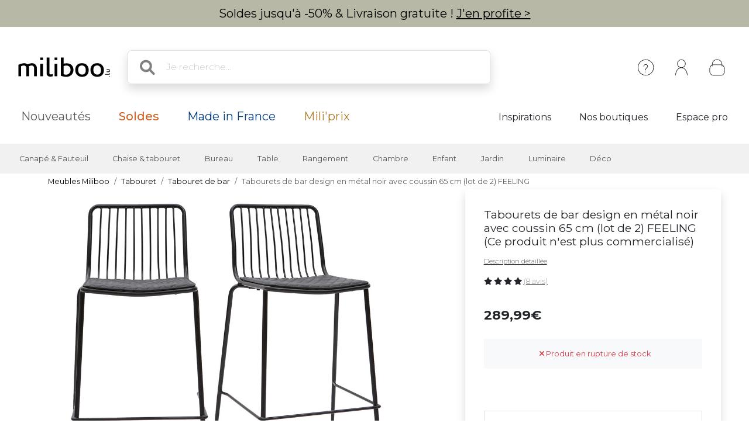

--- FILE ---
content_type: text/html; charset=iso-8859-1
request_url: https://www.miliboo.lu/tabourets-de-bar-metal-noir-coussin-65-cm-lot-de-2-feeling-45517.html
body_size: 27685
content:
<!DOCTYPE html>
<html lang="fr-LU" xmlns:og="http://ogp.me/ns#">

<head>
    <title>Tabourets de bar design en métal noir avec coussin 65 cm (lot de 2) FEELING - Miliboo</title>
<meta http-equiv="X-UA-Compatible" content="IE=edge">
<meta http-equiv="Content-Type" content="text/html; charset=iso-8859-1">
<meta name="viewport" content="width=device-width, initial-scale=1">



    <meta name="description" content="A la recherche de meubles design ? D&eacute;couvrez les coups de coeur mobilier de notre ambassadeur St&eacute;phane Plaza." />
    <meta name="keywords" content="meuble design, meuble design, design meuble, tabouret de bar, tabouret haut , canap&eacute; modulable, canap&eacute; convertible, meuble pas cher, bureau design, table haute, chaise en bois, meuble tv, lampe touch" />

    <meta property="og:title" content="Tabourets de bar design en métal noir avec coussin 65 cm (lot de 2) FEELING - Miliboo" />
    <meta property="og:type" content="article" />
    <meta property="og:url" content="https://www.miliboo.lu/tabourets-de-bar-metal-noir-coussin-65-cm-lot-de-2-feeling-45517.html" />
    <meta property="og:image" content="https://www.miliboo.lu/tabourets-de-bar-design-en-metal-noir-avec-coussin-65-cm-(lot-de-2)-feeling-45517-principale_660_427_0.jpg" />

<meta name="Author" content="Miliboo" />
<meta name="Copyright" content="miliboo" />


<link rel='shortcut icon' href='/assets/images/mili.ico' />

<link rel="stylesheet" type="text/css" href="/assets/css/dist/styles.min.css?1768215702" />
<link rel="stylesheet" href="/assets/fontawesome-free-6.1.0-web/css/all.min.css">
<link rel="preconnect" href="https://fonts.googleapis.com">
<link rel="preconnect" href="https://fonts.gstatic.com" crossorigin>
<link href="https://fonts.googleapis.com/css2?family=Montserrat&display=swap" rel="stylesheet"> 
<link rel="stylesheet" href="https://cdn.jsdelivr.net/npm/swiper@11/swiper-bundle.min.css" />


    <script src='https://www.google.com/recaptcha/api.js?hl=fr' async defer>
    </script>

    <link rel="stylesheet" href="/assets/css/lightbox.min.css" />
    <link rel="stylesheet" href="/assets/css/tiny-slider.css">
    <style>
        .sticky-height {
            position: static;
        }
        @media (min-height: 800px) {
            .sticky-height {
                position: sticky;
                top: 0;
            }
        }
        .product-full .row {
            display: flex;
        }
        .product-full .col-md-5 {
            order: 2;
        }
        .product-full .col-md-7 {
            order: 1;
        }
    </style>
            <link rel="alternate" href="https://www.miliboo.ch/tabourets-de-bar-metal-noir-coussin-65-cm-lot-de-2-feeling-45517.html" hreflang="fr-CH" />
    
            <link rel="canonical" href="https://www.miliboo.lu/" />
            
            <meta name="robots" content="noindex, follow" />
            
            <!-- Google Tag Manager -->
        <script>
            (function(w, d, s, l, i) {
                w[l] = w[l] || [];
                w[l].push({
                    'gtm.start': new Date().getTime(),
                    event: 'gtm.js'
                });
                var f = d.getElementsByTagName(s)[0],
                    j = d.createElement(s),
                    dl = l != 'dataLayer' ? '&l=' + l : '';
                j.async = true;
                j.src =
                    'https://www.googletagmanager.com/gtm.js?id=' + i + dl + '&gtm_auth=-ETSAsfjMvyY36MgqrQXPA&gtm_preview=env-1&gtm_cookies_win=x';
                f.parentNode.insertBefore(j, f);
            })(window, document, 'script', 'dataLayer', 'GTM-M9HTKTWH');
        </script>
        <!-- End Google Tag Manager -->
            
</head>

<body>
    <div class="info-bar container-fluid abtest-hide" style="background: #b7b9a6; color: #000000;">
    
    

    <p class="text-center py-2">

                    Soldes jusqu'&agrave; -50% &amp; Livraison gratuite ! <a style="text-decoration:underline;" href="/soldes.html">J'en profite ></a>
            </p>
</div>
    <nav class="d-flex flex-column align-items-center">
    <div
        class="mx-lg-0 mx-xl-auto full-w-tablet
                col col-lg-12
                d-flex flex-row justify-content-between align-items-center
                container px-lg-4">
        <div class="d-block d-lg-none abtest-hide">
            <a class="btn pb-0" type="button"
        data-bs-toggle="offcanvas" data-bs-target="#offcanvasMenu" aria-controls="offcanvasMenu">
        <i style="position:relative; top:5px;" class="fs-1 fa-solid fa-bars"></i>
</a>

<div class="offcanvas offcanvas-start" tabindex="-1" id="offcanvasMenu" aria-labelledby="offcanvasMenuLabel">
    <div class="offcanvas-header ps-0 pe-0">
                    <div class="offcanvas-title px-4 pe-0" id="">
                <img width=200
            src="/assets/images/logo_miliboo/logo_Miliboo_lu.svg" 
        class="logo-miliboo abtest-logo" alt="Miliboo - Mobilier design et d&eacute;coration"
    title="Miliboo - Mobilier design et d&eacute;coration">
            </div>
                <button type="button" class="btn-close btn-lg text-reset me-3" data-bs-dismiss="offcanvas" aria-label="Close"></button>
    </div>

    <div class="offcanvas-body pt-0 ps-0 pe-0 border  border-dark border-bottom-0 border-start-0 border-end-0 ">
    
        <div id="menu-mobile">
            <div class="navbar-nav d-flex fs-6">
                    <span role="button" class="d-flex justify-content-between align-items-center border  border-dark border-top-0 border-start-0 border-end-0 nav-link active px-4" 
                    data-bs-toggle="offcanvas"  data-bs-target="#second_navbar_mobile" aria-controls="offcanvasNavbarMobile"
                    aria-current="page">
                        <span>
                            Nos produits
                        </span>
                        <i class="effectfs-4 fa-solid fa-angle-right"></i>
                    </span>
                    <a class="border border-dark border-top-0 border-start-0 border-end-0 nav-link px-4" href=https://www.miliboo.lu/nouveautes.html>
                        Nouveaut&eacute;s
                    </a>
                                            <a class="border border-dark border-top-0 border-start-0 border-end-0 nav-link px-4" href="https://www.miliboo.lu/soldes.html">
                            <span class="fw-bold color-sale">Soldes</span>
                        </a>
                                                                                <a class="border border-dark border-top-0 border-start-0 border-end-0 nav-link px-4 color-mif" href="/made-in-france.html">
                        Made in France
                    </a>
                                        <a class="border border-dark border-top-0 border-start-0 border-end-0 nav-link px-4 color-gold" href=/miliprix.html>
                        Mili'prix
                    </a>
            </div>
            <div class="navbar-nav d-flex fs-6">
                                    <a class="fw-light border border-dark border-top-0 border-start-0 border-end-0 nav-link active px-4" target="_blank" aria-current="page" href="http://blog.miliboo.com/">
                        Inspirations
                    </a>
                    <a class="fw-light border border-dark border-top-0 border-start-0 border-end-0  nav-link px-4" href="https://www.miliboo.lu/milibootiks-connectees.html">
                        Nos boutiques
                    </a>
                                                    <a class="fw-light border border-dark border-top-0 border-start-0 border-end-0 nav-link px-4" href="https://www.miliboo.lu/espace-pro.html">
                        Espace pro
                    </a>
                            </div>
        </div>
        <ul class="mt-3 p-3 d-flex flex-column align-items-start navbar-nav">
                <li class="nav-item mx-2">
                                            <a class="nav-link" data-bs-toggle="tooltip" data-bs-placement="bottom"
                            title="Cr&eacute;er un compte ou se connecter" aria-current="page"
                            href="https://www.miliboo.lu/connexion.html"><i class="fa-regular fa-user fa-xl me-2"> </i>
                            Se connecter
                        </a>
                                    </li>
                <li class="nav-item mx-2">
                    <a class="nav-link" data-bs-toggle="tooltip" data-bs-placement="bottom"
                        title="Aide &amp; Contact" aria-current="page"
                        href="https://www.miliboo.lu/contact.html"><i
                            class="fa-solid fa-circle-question fa-xl  me-2"></i>
                            Besoin d'aide ?
                        </a>
                </li>
        </ul>
    </div>      
</div>
        </div>
        <a class="navbar-brand" href="/">
            <img 
            src="/assets/images/logo_miliboo/logo_Miliboo_lu.svg" 
        class="logo-miliboo abtest-logo" alt="Miliboo - Mobilier design et d&eacute;coration"
    title="Miliboo - Mobilier design et d&eacute;coration">
        </a>

        <div class="d-flex justify-content-end flex-grow-1">
            <form class="d-none d-lg-block col-7 me-auto m-4 searchbar abtest-hide" name="search_word_inc" id="form_search"
    action="/recherche.html">
    <div class="input-group shadow">
        <span class="input-group-text bg-white border-end-0 fs-2">
            <i class="fa-solid fa-magnifying-glass ms-2"></i>
        </span>
        <input type="text" class="form-control py-3 px-2 border-start-0" autocomplete="off" name="search"
            value=""
            type="text" maxlength="95" placeholder="Je recherche..." />
    </div>
    <div id="suggestLayer" class="fact-finder w-100 position-absolute">
    </div>
</form>
            <ul class="d-flex flex-row align-items-center navbar-nav navbar-picto">
                <li class="nav-item d-none d-sm-block mx-xl-2 abtest-hide">
                    <a class="nav-link" data-bs-toggle="tooltip" data-bs-placement="bottom"
                        title="Aide &amp; Contact" aria-current="page"
                        href="https://www.miliboo.lu/contact.html"><img class="" src="/assets/images/header/ico-info.svg"
                            alt="info" width="45" height="45"></a>
                </li>
                <li id="my-account-link" class="nav-item mx-xl-2 position-relative d-flex align-items-center">
                    <a class="nav-link abtest-account" data-bs-toggle="tooltip" data-bs-placement="bottom"
                        title="Mon compte" aria-current="page"
                        href="https://www.miliboo.lu/mon-espace-client.html">
                        <img class="" src="/assets/images/header/ico-user.svg" alt="user" width="45"
                            height="45">
                    </a>
                </li>
                <li class="nav-item">
                    <a data-bs-toggle="tooltip" data-bs-placement="bottom"
                        title="Votre panier"
                        class="nav-link mx-xl-2 position-relative abtest-basket" aria-current="page"
                        href="https://www.miliboo.lu/mon-panier.html">
                        <img class="" src="/assets/images/header/ico-basket.svg" alt="basket" width="45"
                            height="45">
                        <span id="nav-bar-basket-qty"
                            class="d-none position-absolute bottom-0 translate-middle badge rounded-pill bg-dark"
                            style="left: 32px; min-width:20px; max-width:30px">
                        </span>
                    </a>
                </li>
            </ul>
        </div>
    </div>
    <form class="d-block d-lg-none col-11 searchbar mt-2 mb-3 abtest-hide" name="search_word_inc_mobile" id="form_search_mobile"
    action="/recherche.html">
    <div class="input-group shadow">
        <span class="input-group-text bg-white border-end-0 fs-2">
            <i class="fa-solid fa-magnifying-glass ms-2"></i>
        </span>
        <input type="text" class="form-control py-3 px-2 border-start-0" autocomplete="off" name="search_mobile"
            value=""
            type="text" maxlength="95" placeholder="Je recherche..." />
    </div>
    <div id="suggestLayer_mobile" class="fact-finder w-100 position-absolute">
    </div>
</form>
</nav>
    <div class="navbar navbar-expand-md navbar-light mb-3 d-none d-lg-block abtest-hide">
    <div class="container mx-lg-0 mx-xl-auto full-w-tablet align-items-baseline">
        <div class="navbar-nav fs-20">
            <a class="nav-link px-3 px-xl-4" href="https://www.miliboo.lu/nouveautes.html">
                Nouveaut&eacute;s
            </a>
                            <a class="nav-link px-3 px-xl-4" href="https://www.miliboo.lu/soldes.html">
                    <span class="fw-500 color-sale">Soldes</span>
                </a>
                                                    <a class="nav-link px-3 px-xl-4 color-mif" href="/made-in-france.html">
                    Made in France
                </a>
                        <a class="nav-link px-3 px-xl-4 color-gold" href=/miliprix.html>
                Mili'prix
            </a>
        </div>
        <div class="d-flex fs-5">
                            <a class="nav-link active px-2 px-xl-4 " target="_blank" aria-current="page"
                    href="http://blog.miliboo.com/">
                    Inspirations
                </a>
                <a class="nav-link px-2 px-xl-4 " href="https://www.miliboo.lu/milibootiks-connectees.html">
                     Nos boutiques
                </a>
                                        <a class="nav-link px-2 px-xl-4" href="https://www.miliboo.lu/espace-pro.html">
                     Espace pro
                </a>
                    </div>
    </div>
</div>    <nav id="second_navbar" class="d-none d-lg-block navbar navbar-expand-lg navbar-light py-0 abtest-hide">
    <div class="container mx-lg-0 mx-xl-auto full-w-tablet">
        <button class="navbar-toggler" type="button" data-bs-toggle="collapse" data-bs-target="#main_nav">
            <span class="navbar-toggler-icon"></span>
        </button>
        <div class="collapse navbar-collapse" id="main_nav">
            <ul id="main_nav_category" class="navbar-nav">
                                    <li class="nav-item dropdown has-megamenu">
                        <span role="button" class="nav-link px-lg-2 px-xl-3 fs-6 py-3"
                            data-bs-toggle="dropdown">Canapé & Fauteuil</span>
                        <div class="dropdown-menu megamenu" role="menu">
                            <div class="container">
                                <div class="row">
                                                                            <div class="col-3 col-xl-2 mt-3">
                                            <ul class="nav flex-column">
                                                                                                    <li class="nav-item">
                                                        <a class="nav-link link-dark active"
                                                            href="/canape.html">
                                                            Canap&eacute;
                                                        </a>
                                                    </li>
                                                                                                            <li class="nav-item">
                                                            <a class="nav-link link-secondary"
                                                                href="/canape-design.html">
                                                                Canap&eacute; design
                                                            </a>
                                                        </li>
                                                                                                            <li class="nav-item">
                                                            <a class="nav-link link-secondary"
                                                                href="/canape-convertible.html">
                                                                Canap&eacute; convertible
                                                            </a>
                                                        </li>
                                                                                                            <li class="nav-item">
                                                            <a class="nav-link link-secondary"
                                                                href="/canape-cuir.html">
                                                                Canap&eacute; cuir
                                                            </a>
                                                        </li>
                                                                                                            <li class="nav-item">
                                                            <a class="nav-link link-secondary"
                                                                href="/canape-dangle.html">
                                                                Canap&eacute; d'angle
                                                            </a>
                                                        </li>
                                                                                                                                                                <li class="nav-item">
                                                            <a class="nav-link link-dark active"
                                                                href="/canape.html">
                                                                <u> Voir tous les canapés > </u>
                                                            </a>
                                                        </li>
                                                                                                                                                                                                </ul>

                                        </div>
                                                                            <div class="col-3 col-xl-2 mt-3">
                                            <ul class="nav flex-column">
                                                                                                    <li class="nav-item">
                                                        <a class="nav-link link-dark active"
                                                            href="/fauteuil-design.html">
                                                            Fauteuil
                                                        </a>
                                                    </li>
                                                                                                            <li class="nav-item">
                                                            <a class="nav-link link-secondary"
                                                                href="/fauteuils.html">
                                                                Fauteuil design
                                                            </a>
                                                        </li>
                                                                                                            <li class="nav-item">
                                                            <a class="nav-link link-secondary"
                                                                href="/fauteuils-relax.html">
                                                                Fauteuil Relax
                                                            </a>
                                                        </li>
                                                                                                            <li class="nav-item">
                                                            <a class="nav-link link-secondary"
                                                                href="/rocking-chair.html">
                                                                Rocking chair
                                                            </a>
                                                        </li>
                                                                                                                                                                <li class="nav-item">
                                                            <a class="nav-link link-dark active"
                                                                href="/fauteuil-design.html">
                                                                <u> Voir tous les fauteuils > </u>
                                                            </a>
                                                        </li>
                                                                                                                                                        <li class="nav-item">
                                                        <a class="nav-link link-dark active"
                                                            href="/chauffeuse.html">
                                                            Chauffeuse
                                                        </a>
                                                    </li>
                                                                                                                                                                                                            <li class="nav-item">
                                                        <a class="nav-link link-dark active"
                                                            href="/pouf.html">
                                                            Pouf
                                                        </a>
                                                    </li>
                                                                                                                                                                                                                                                    </ul>

                                        </div>
                                                                        <div class="col-6 col-xl-7 ms-md-auto">
                                        <img class="img-fluid trapeze"
                                            src="/assets/images/selection_photos_sous_menu/1.jpg?v=15">
                                    </div>
                                </div>
                            </div>
                        </div>
                    </li>
                                    <li class="nav-item dropdown has-megamenu">
                        <span role="button" class="nav-link px-lg-2 px-xl-3 fs-6 py-3"
                            data-bs-toggle="dropdown">Chaise & tabouret</span>
                        <div class="dropdown-menu megamenu" role="menu">
                            <div class="container">
                                <div class="row">
                                                                            <div class="col-3 col-xl-2 mt-3">
                                            <ul class="nav flex-column">
                                                                                                    <li class="nav-item">
                                                        <a class="nav-link link-dark active"
                                                            href="/chaise.html">
                                                            Chaise
                                                        </a>
                                                    </li>
                                                                                                            <li class="nav-item">
                                                            <a class="nav-link link-secondary"
                                                                href="/chaise-design.html">
                                                                Chaise design
                                                            </a>
                                                        </li>
                                                                                                            <li class="nav-item">
                                                            <a class="nav-link link-secondary"
                                                                href="/chaises-en-bois.html">
                                                                Chaise en bois
                                                            </a>
                                                        </li>
                                                                                                            <li class="nav-item">
                                                            <a class="nav-link link-secondary"
                                                                href="/banc.html">
                                                                Banc
                                                            </a>
                                                        </li>
                                                                                                                                                                <li class="nav-item">
                                                            <a class="nav-link link-dark active"
                                                                href="/chaise.html">
                                                                <u> Voir toutes les chaises > </u>
                                                            </a>
                                                        </li>
                                                                                                                                                        <li class="nav-item">
                                                        <a class="nav-link link-dark active"
                                                            href="/achat-tabourets-de-bar-design.html">
                                                            Tabouret
                                                        </a>
                                                    </li>
                                                                                                            <li class="nav-item">
                                                            <a class="nav-link link-secondary"
                                                                href="/achat-tabourets-de-bar-design.html">
                                                                Tabouret de bar
                                                            </a>
                                                        </li>
                                                                                                                                                                <li class="nav-item">
                                                            <a class="nav-link link-dark active"
                                                                href="/achat-tabourets-de-bar-design.html">
                                                                <u> Voir tous les tabourets > </u>
                                                            </a>
                                                        </li>
                                                                                                                                                                                                </ul>

                                        </div>
                                                                            <div class="col-3 col-xl-2 mt-3">
                                            <ul class="nav flex-column">
                                                                                                    <li class="nav-item">
                                                        <a class="nav-link link-dark active"
                                                            href="/achat-fauteuils-de-bureau-design.html">
                                                            Fauteuil de bureau
                                                        </a>
                                                    </li>
                                                                                                                                                                                                            <li class="nav-item">
                                                        <a class="nav-link link-dark active"
                                                            href="/pouf.html">
                                                            Pouf
                                                        </a>
                                                    </li>
                                                                                                                                                                                                                                                    </ul>

                                        </div>
                                                                        <div class="col-6 col-xl-7 ms-md-auto">
                                        <img class="img-fluid trapeze"
                                            src="/assets/images/selection_photos_sous_menu/2.jpg?v=15">
                                    </div>
                                </div>
                            </div>
                        </div>
                    </li>
                                    <li class="nav-item dropdown has-megamenu">
                        <span role="button" class="nav-link px-lg-2 px-xl-3 fs-6 py-3"
                            data-bs-toggle="dropdown">Bureau</span>
                        <div class="dropdown-menu megamenu" role="menu">
                            <div class="container">
                                <div class="row">
                                                                            <div class="col-3 col-xl-2 mt-3">
                                            <ul class="nav flex-column">
                                                                                                    <li class="nav-item">
                                                        <a class="nav-link link-dark active"
                                                            href="/achat-fauteuils-de-bureau-design.html">
                                                            Fauteuil de bureau
                                                        </a>
                                                    </li>
                                                                                                            <li class="nav-item">
                                                            <a class="nav-link link-secondary"
                                                                href="/fauteuil-de-bureau-petit-prix.html">
                                                                Fauteuil de bureau petit prix
                                                            </a>
                                                        </li>
                                                                                                            <li class="nav-item">
                                                            <a class="nav-link link-secondary"
                                                                href="/fauteuil-de-bureau-ergonomique.html">
                                                                Fauteuil de bureau ergonomique
                                                            </a>
                                                        </li>
                                                                                                                                                                <li class="nav-item">
                                                            <a class="nav-link link-dark active"
                                                                href="/achat-fauteuils-de-bureau-design.html">
                                                                <u> Voir tous les fauteuils de bureaux > </u>
                                                            </a>
                                                        </li>
                                                                                                                                                        <li class="nav-item">
                                                        <a class="nav-link link-dark active"
                                                            href="/bureau.html">
                                                            Bureau
                                                        </a>
                                                    </li>
                                                                                                            <li class="nav-item">
                                                            <a class="nav-link link-secondary"
                                                                href="/bureaux.html">
                                                                Bureau design
                                                            </a>
                                                        </li>
                                                                                                            <li class="nav-item">
                                                            <a class="nav-link link-secondary"
                                                                href="/rangement-bureau.html">
                                                                Rangement bureau
                                                            </a>
                                                        </li>
                                                                                                                                                                <li class="nav-item">
                                                            <a class="nav-link link-dark active"
                                                                href="/bureau.html">
                                                                <u> Voir tous les bureaux > </u>
                                                            </a>
                                                        </li>
                                                                                                                                                                                                </ul>

                                        </div>
                                                                            <div class="col-3 col-xl-2 mt-3">
                                            <ul class="nav flex-column">
                                                                                                    <li class="nav-item">
                                                        <a class="nav-link link-dark active"
                                                            href="/fauteuil-design.html">
                                                            Fauteuil
                                                        </a>
                                                    </li>
                                                                                                                                                                                                            <li class="nav-item">
                                                        <a class="nav-link link-dark active"
                                                            href="/bibliotheques.html">
                                                            Biblioth&egrave;que et &eacute;tag&egrave;re
                                                        </a>
                                                    </li>
                                                                                                                                                                                                                                                    </ul>

                                        </div>
                                                                        <div class="col-6 col-xl-7 ms-md-auto">
                                        <img class="img-fluid trapeze"
                                            src="/assets/images/selection_photos_sous_menu/3.jpg?v=15">
                                    </div>
                                </div>
                            </div>
                        </div>
                    </li>
                                    <li class="nav-item dropdown has-megamenu">
                        <span role="button" class="nav-link px-lg-2 px-xl-3 fs-6 py-3"
                            data-bs-toggle="dropdown">Table</span>
                        <div class="dropdown-menu megamenu" role="menu">
                            <div class="container">
                                <div class="row">
                                                                            <div class="col-3 col-xl-2 mt-3">
                                            <ul class="nav flex-column">
                                                                                                    <li class="nav-item">
                                                        <a class="nav-link link-dark active"
                                                            href="/table-a-manger.html">
                                                            Table &agrave; manger
                                                        </a>
                                                    </li>
                                                                                                            <li class="nav-item">
                                                            <a class="nav-link link-secondary"
                                                                href="/table-a-manger-fixe.html">
                                                                Table &agrave; manger fixe
                                                            </a>
                                                        </li>
                                                                                                            <li class="nav-item">
                                                            <a class="nav-link link-secondary"
                                                                href="/table-a-manger-extensible.html">
                                                                Table extensible
                                                            </a>
                                                        </li>
                                                                                                                                                                <li class="nav-item">
                                                            <a class="nav-link link-dark active"
                                                                href="/table-a-manger.html">
                                                                <u> Voir toutes les tables à manger > </u>
                                                            </a>
                                                        </li>
                                                                                                                                                        <li class="nav-item">
                                                        <a class="nav-link link-dark active"
                                                            href="/tables-basses.html">
                                                            Table basse
                                                        </a>
                                                    </li>
                                                                                                                                                                                                            <li class="nav-item">
                                                        <a class="nav-link link-dark active"
                                                            href="/table-de-bar.html">
                                                            Table de bar / Bar
                                                        </a>
                                                    </li>
                                                                                                                                                                                                            <li class="nav-item">
                                                        <a class="nav-link link-dark active"
                                                            href="/consoles.html">
                                                            Console
                                                        </a>
                                                    </li>
                                                                                                                                                                                                            <li class="nav-item">
                                                        <a class="nav-link link-dark active"
                                                            href="/table-dappoint.html">
                                                            Table d'appoint
                                                        </a>
                                                    </li>
                                                                                                                                                                                                                                                    </ul>

                                        </div>
                                                                        <div class="col-6 col-xl-7 ms-md-auto">
                                        <img class="img-fluid trapeze"
                                            src="/assets/images/selection_photos_sous_menu/4.jpg?v=15">
                                    </div>
                                </div>
                            </div>
                        </div>
                    </li>
                                    <li class="nav-item dropdown has-megamenu">
                        <span role="button" class="nav-link px-lg-2 px-xl-3 fs-6 py-3"
                            data-bs-toggle="dropdown">Rangement</span>
                        <div class="dropdown-menu megamenu" role="menu">
                            <div class="container">
                                <div class="row">
                                                                            <div class="col-3 col-xl-2 mt-3">
                                            <ul class="nav flex-column">
                                                                                                    <li class="nav-item">
                                                        <a class="nav-link link-dark active"
                                                            href="/bibliotheques.html">
                                                            Biblioth&egrave;que et &eacute;tag&egrave;re
                                                        </a>
                                                    </li>
                                                                                                                                                                                                            <li class="nav-item">
                                                        <a class="nav-link link-dark active"
                                                            href="/buffet.html">
                                                            Buffet
                                                        </a>
                                                    </li>
                                                                                                                                                                                                            <li class="nav-item">
                                                        <a class="nav-link link-dark active"
                                                            href="/commodes.html">
                                                            Commode
                                                        </a>
                                                    </li>
                                                                                                                                                                                                            <li class="nav-item">
                                                        <a class="nav-link link-dark active"
                                                            href="/meuble-entree.html">
                                                            Meuble d'entr&eacute;e
                                                        </a>
                                                    </li>
                                                                                                                                                                                                            <li class="nav-item">
                                                        <a class="nav-link link-dark active"
                                                            href="/meuble-a-chaussures.html">
                                                            Meuble &agrave; chaussures
                                                        </a>
                                                    </li>
                                                                                                                                                                                                                                                            <li class="nav-item">
                                                        <a class="nav-link link-dark active"
                                                            href="/meuble-de-rangement.html">
                                                            <u> Voir tout le rangement > </u>
                                                        </a>
                                                    </li>
                                                                                            </ul>

                                        </div>
                                                                            <div class="col-3 col-xl-2 mt-3">
                                            <ul class="nav flex-column">
                                                                                                    <li class="nav-item">
                                                        <a class="nav-link link-dark active"
                                                            href="/meubles-tv-design.html">
                                                            Meuble TV
                                                        </a>
                                                    </li>
                                                                                                            <li class="nav-item">
                                                            <a class="nav-link link-secondary"
                                                                href="/meubles-tv.html">
                                                                Meuble TV design
                                                            </a>
                                                        </li>
                                                                                                            <li class="nav-item">
                                                            <a class="nav-link link-secondary"
                                                                href="/meuble-tv-personnalise.html">
                                                                Meuble TV composable
                                                            </a>
                                                        </li>
                                                                                                                                                                <li class="nav-item">
                                                            <a class="nav-link link-dark active"
                                                                href="/meubles-tv-design.html">
                                                                <u> Voir tous les meubles tv > </u>
                                                            </a>
                                                        </li>
                                                                                                                                                                                                </ul>

                                        </div>
                                                                        <div class="col-6 col-xl-7 ms-md-auto">
                                        <img class="img-fluid trapeze"
                                            src="/assets/images/selection_photos_sous_menu/6.jpg?v=15">
                                    </div>
                                </div>
                            </div>
                        </div>
                    </li>
                                    <li class="nav-item dropdown has-megamenu">
                        <span role="button" class="nav-link px-lg-2 px-xl-3 fs-6 py-3"
                            data-bs-toggle="dropdown">Chambre</span>
                        <div class="dropdown-menu megamenu" role="menu">
                            <div class="container">
                                <div class="row">
                                                                            <div class="col-3 col-xl-2 mt-3">
                                            <ul class="nav flex-column">
                                                                                                    <li class="nav-item">
                                                        <a class="nav-link link-dark active"
                                                            href="/lit-adulte.html">
                                                            Lit adulte
                                                        </a>
                                                    </li>
                                                                                                                                                                                                            <li class="nav-item">
                                                        <a class="nav-link link-dark active"
                                                            href="/tete-de-lit.html">
                                                            T&ecirc;te de lit
                                                        </a>
                                                    </li>
                                                                                                                                                                                                            <li class="nav-item">
                                                        <a class="nav-link link-dark active"
                                                            href="/lit-enfant.html">
                                                            Lit enfant
                                                        </a>
                                                    </li>
                                                                                                                                                                                                            <li class="nav-item">
                                                        <a class="nav-link link-dark active"
                                                            href="/commodes.html">
                                                            Commode
                                                        </a>
                                                    </li>
                                                                                                                                                                                                            <li class="nav-item">
                                                        <a class="nav-link link-dark active"
                                                            href="/table-de-chevet.html">
                                                            Table de chevet
                                                        </a>
                                                    </li>
                                                                                                                                                                                                            <li class="nav-item">
                                                        <a class="nav-link link-dark active"
                                                            href="/armoire.html">
                                                            Armoire
                                                        </a>
                                                    </li>
                                                                                                                                                                                                            <li class="nav-item">
                                                        <a class="nav-link link-dark active"
                                                            href="/matelas.html">
                                                            Matelas
                                                        </a>
                                                    </li>
                                                                                                                                                                                                                                                            <li class="nav-item">
                                                        <a class="nav-link link-dark active"
                                                            href="/chambres-a-coucher.html">
                                                            <u> Voir toute la chambre > </u>
                                                        </a>
                                                    </li>
                                                                                            </ul>

                                        </div>
                                                                        <div class="col-6 col-xl-7 ms-md-auto">
                                        <img class="img-fluid trapeze"
                                            src="/assets/images/selection_photos_sous_menu/8.jpg?v=15">
                                    </div>
                                </div>
                            </div>
                        </div>
                    </li>
                                    <li class="nav-item dropdown has-megamenu">
                        <span role="button" class="nav-link px-lg-2 px-xl-3 fs-6 py-3"
                            data-bs-toggle="dropdown">Enfant</span>
                        <div class="dropdown-menu megamenu" role="menu">
                            <div class="container">
                                <div class="row">
                                                                            <div class="col-3 col-xl-2 mt-3">
                                            <ul class="nav flex-column">
                                                                                                    <li class="nav-item">
                                                        <a class="nav-link link-dark active"
                                                            href="/fauteuil-enfant.html">
                                                            Fauteuil enfant
                                                        </a>
                                                    </li>
                                                                                                                                                                                                            <li class="nav-item">
                                                        <a class="nav-link link-dark active"
                                                            href="/rangement-enfant.html">
                                                            Rangement enfant
                                                        </a>
                                                    </li>
                                                                                                                                                                                                            <li class="nav-item">
                                                        <a class="nav-link link-dark active"
                                                            href="/lit-enfant.html">
                                                            Lit enfant
                                                        </a>
                                                    </li>
                                                                                                                                                                                                            <li class="nav-item">
                                                        <a class="nav-link link-dark active"
                                                            href="/accessoire-et-deco-enfant.html">
                                                            Accessoire &amp; d&eacute;co enfant
                                                        </a>
                                                    </li>
                                                                                                                                                                                                                                                            <li class="nav-item">
                                                        <a class="nav-link link-dark active"
                                                            href="/meuble-enfant.html">
                                                            <u> Voir tout le mobilier enfant > </u>
                                                        </a>
                                                    </li>
                                                                                            </ul>

                                        </div>
                                                                        <div class="col-6 col-xl-7 ms-md-auto">
                                        <img class="img-fluid trapeze"
                                            src="/assets/images/selection_photos_sous_menu/9.jpg?v=15">
                                    </div>
                                </div>
                            </div>
                        </div>
                    </li>
                                    <li class="nav-item dropdown has-megamenu">
                        <span role="button" class="nav-link px-lg-2 px-xl-3 fs-6 py-3"
                            data-bs-toggle="dropdown">Jardin</span>
                        <div class="dropdown-menu megamenu" role="menu">
                            <div class="container">
                                <div class="row">
                                                                            <div class="col-3 col-xl-2 mt-3">
                                            <ul class="nav flex-column">
                                                                                                    <li class="nav-item">
                                                        <a class="nav-link link-dark active"
                                                            href="/salons-de-jardin.html">
                                                            Salon de jardin
                                                        </a>
                                                    </li>
                                                                                                                                                                                                            <li class="nav-item">
                                                        <a class="nav-link link-dark active"
                                                            href="/chaise-de-jardin.html">
                                                            Chaise de jardin
                                                        </a>
                                                    </li>
                                                                                                                                                                                                            <li class="nav-item">
                                                        <a class="nav-link link-dark active"
                                                            href="/table-de-jardin.html">
                                                            Table de jardin
                                                        </a>
                                                    </li>
                                                                                                                                                                                                            <li class="nav-item">
                                                        <a class="nav-link link-dark active"
                                                            href="/chaises-longues.html">
                                                            Chaise longue
                                                        </a>
                                                    </li>
                                                                                                                                                                                                                                                            <li class="nav-item">
                                                        <a class="nav-link link-dark active"
                                                            href="/mobilier-de-jardin.html">
                                                            <u> Voir tout le mobilier de jardin & loisir > </u>
                                                        </a>
                                                    </li>
                                                                                            </ul>

                                        </div>
                                                                        <div class="col-6 col-xl-7 ms-md-auto">
                                        <img class="img-fluid trapeze"
                                            src="/assets/images/selection_photos_sous_menu/10.jpg?v=15">
                                    </div>
                                </div>
                            </div>
                        </div>
                    </li>
                                    <li class="nav-item dropdown has-megamenu">
                        <span role="button" class="nav-link px-lg-2 px-xl-3 fs-6 py-3"
                            data-bs-toggle="dropdown">Luminaire</span>
                        <div class="dropdown-menu megamenu" role="menu">
                            <div class="container">
                                <div class="row">
                                                                            <div class="col-3 col-xl-2 mt-3">
                                            <ul class="nav flex-column">
                                                                                                    <li class="nav-item">
                                                        <a class="nav-link link-dark active"
                                                            href="/lampe-a-poser.html">
                                                            Lampe &agrave; poser
                                                        </a>
                                                    </li>
                                                                                                                                                                                                            <li class="nav-item">
                                                        <a class="nav-link link-dark active"
                                                            href="/suspension.html">
                                                            Suspension
                                                        </a>
                                                    </li>
                                                                                                                                                                                                            <li class="nav-item">
                                                        <a class="nav-link link-dark active"
                                                            href="/lampadaire.html">
                                                            Lampadaire
                                                        </a>
                                                    </li>
                                                                                                                                                                                                            <li class="nav-item">
                                                        <a class="nav-link link-dark active"
                                                            href="/applique-murale.html">
                                                            Applique
                                                        </a>
                                                    </li>
                                                                                                                                                                                                                                                            <li class="nav-item">
                                                        <a class="nav-link link-dark active"
                                                            href="/tous-luminaires.html">
                                                            <u> Voir tous les Luminaires > </u>
                                                        </a>
                                                    </li>
                                                                                            </ul>

                                        </div>
                                                                        <div class="col-6 col-xl-7 ms-md-auto">
                                        <img class="img-fluid trapeze"
                                            src="/assets/images/selection_photos_sous_menu/12.jpg?v=15">
                                    </div>
                                </div>
                            </div>
                        </div>
                    </li>
                                    <li class="nav-item dropdown has-megamenu">
                        <span role="button" class="nav-link px-lg-2 px-xl-3 fs-6 py-3"
                            data-bs-toggle="dropdown">Déco</span>
                        <div class="dropdown-menu megamenu" role="menu">
                            <div class="container">
                                <div class="row">
                                                                            <div class="col-3 col-xl-2 mt-3">
                                            <ul class="nav flex-column">
                                                                                                    <li class="nav-item">
                                                        <a class="nav-link link-dark active"
                                                            href="/etagere.html">
                                                            Etag&egrave;re murale
                                                        </a>
                                                    </li>
                                                                                                                                                                                                            <li class="nav-item">
                                                        <a class="nav-link link-dark active"
                                                            href="/decoration-murale.html">
                                                            D&eacute;coration murale
                                                        </a>
                                                    </li>
                                                                                                                                                                                                            <li class="nav-item">
                                                        <a class="nav-link link-dark active"
                                                            href="/paravent.html">
                                                            Paravent
                                                        </a>
                                                    </li>
                                                                                                                                                                                                            <li class="nav-item">
                                                        <a class="nav-link link-dark active"
                                                            href="/tapis.html">
                                                            Tapis
                                                        </a>
                                                    </li>
                                                                                                                                                                                                                                                            <li class="nav-item">
                                                        <a class="nav-link link-dark active"
                                                            href="/deco-et-petit-mobilier.html">
                                                            <u> Voir tous les produits déco > </u>
                                                        </a>
                                                    </li>
                                                                                            </ul>

                                        </div>
                                                                            <div class="col-3 col-xl-2 mt-3">
                                            <ul class="nav flex-column">
                                                                                                    <li class="nav-item">
                                                        <a class="nav-link link-dark active"
                                                            href="/tous-luminaires.html">
                                                            Luminaire
                                                        </a>
                                                    </li>
                                                                                                            <li class="nav-item">
                                                            <a class="nav-link link-secondary"
                                                                href="/lampe-a-poser.html">
                                                                Lampe &agrave; poser
                                                            </a>
                                                        </li>
                                                                                                            <li class="nav-item">
                                                            <a class="nav-link link-secondary"
                                                                href="/suspension.html">
                                                                Suspension
                                                            </a>
                                                        </li>
                                                                                                            <li class="nav-item">
                                                            <a class="nav-link link-secondary"
                                                                href="/lampadaire.html">
                                                                Lampadaire
                                                            </a>
                                                        </li>
                                                                                                            <li class="nav-item">
                                                            <a class="nav-link link-secondary"
                                                                href="/applique-murale.html">
                                                                Applique
                                                            </a>
                                                        </li>
                                                                                                                                                                <li class="nav-item">
                                                            <a class="nav-link link-dark active"
                                                                href="/tous-luminaires.html">
                                                                <u> Voir tous les Luminaires > </u>
                                                            </a>
                                                        </li>
                                                                                                                                                                                                </ul>

                                        </div>
                                                                        <div class="col-6 col-xl-7 ms-md-auto">
                                        <img class="img-fluid trapeze"
                                            src="/assets/images/selection_photos_sous_menu/11.jpg?v=15">
                                    </div>
                                </div>
                            </div>
                        </div>
                    </li>
                                <!-- Produits reconditionnés -->
                            </ul>
        </div>
    </div>
</nav>

<nav id="second_navbar_mobile" tabindex="-1" aria-labelledby="offcanvasNavbarMobileLabel" class="offcanvas offcanvas-start">
    <div class="offcanvas-header ps-0 pe-0">
        <button type="button" class="btn btn-lg text-reset me-3" data-bs-toggle="offcanvas"
            data-bs-target="#offcanvasMenu" aria-controls="offcanvasMenu">
            <i class="fa-solid fa-angle-left me-2"></i>
            Retour au menu
        </button>

        <button type="button" class="btn-close btn-lg text-reset me-3" data-bs-dismiss="offcanvas"
            aria-label="Close"></button>
    </div>
    <span class="offcanvas-title px-4 pe-0 fw-bold mb-3">
        Nos produits
    </span>

    <div class="offcanvas-body pt-0 ps-0 pe-0 border  border-dark border-bottom-0 border-start-0 border-end-0 ">
        <ul class="navbar-nav">
                            <li
                    class="border  border-dark border-top-0 border-start-0 border-end-0 ps-2 nav-item dropdown has-megamenu">
                    <span role="button" class="d-flex align-items-center justify-content-between nav-link px-3 fs-6"
                        data-bs-toggle="dropdown">Canapé & Fauteuil
                        <i class="effectfs-4 fa-solid fa-angle-right"></i>
                    </span>
                    <div class="border-0 dropdown-menu megamenu" role="menu">
                        <div class="container">
                            <div class="row">
                                                                    <div class="ps-4">
                                        <ul class="nav flex-column">
                                                                                            <li class="nav-item">
                                                    <a class="nav-link link-dark small active"
                                                        href="/canape.html">
                                                        Canap&eacute;
                                                    </a>
                                                </li>
                                                                                                    <li class="ps-1 nav-item">
                                                        <a class="nav-link link-secondary small"
                                                            href="/canape-design.html">
                                                            Canap&eacute; design
                                                        </a>
                                                    </li>
                                                                                                    <li class="ps-1 nav-item">
                                                        <a class="nav-link link-secondary small"
                                                            href="/canape-convertible.html">
                                                            Canap&eacute; convertible
                                                        </a>
                                                    </li>
                                                                                                    <li class="ps-1 nav-item">
                                                        <a class="nav-link link-secondary small"
                                                            href="/canape-cuir.html">
                                                            Canap&eacute; cuir
                                                        </a>
                                                    </li>
                                                                                                    <li class="ps-1 nav-item">
                                                        <a class="nav-link link-secondary small"
                                                            href="/canape-dangle.html">
                                                            Canap&eacute; d'angle
                                                        </a>
                                                    </li>
                                                

                                                                                                    <li class="nav-item">
                                                        <a class="nav-link link-secondary small"
                                                            href="/canape.html">
                                                            <u> Voir tous les canapés > </u>
                                                        </a>
                                                    </li>
                                                                                                                                        
                                        </ul>
                                    </div>
                                                                    <div class="ps-4">
                                        <ul class="nav flex-column">
                                                                                            <li class="nav-item">
                                                    <a class="nav-link link-dark small active"
                                                        href="/fauteuil-design.html">
                                                        Fauteuil
                                                    </a>
                                                </li>
                                                                                                    <li class="ps-1 nav-item">
                                                        <a class="nav-link link-secondary small"
                                                            href="/fauteuils.html">
                                                            Fauteuil design
                                                        </a>
                                                    </li>
                                                                                                    <li class="ps-1 nav-item">
                                                        <a class="nav-link link-secondary small"
                                                            href="/fauteuils-relax.html">
                                                            Fauteuil Relax
                                                        </a>
                                                    </li>
                                                                                                    <li class="ps-1 nav-item">
                                                        <a class="nav-link link-secondary small"
                                                            href="/rocking-chair.html">
                                                            Rocking chair
                                                        </a>
                                                    </li>
                                                

                                                                                                    <li class="nav-item">
                                                        <a class="nav-link link-secondary small"
                                                            href="/fauteuil-design.html">
                                                            <u> Voir tous les fauteuils > </u>
                                                        </a>
                                                    </li>
                                                                                                                                            <li class="nav-item">
                                                    <a class="nav-link link-dark small active"
                                                        href="/chauffeuse.html">
                                                        Chauffeuse
                                                    </a>
                                                </li>
                                                

                                                                                                                                            <li class="nav-item">
                                                    <a class="nav-link link-dark small active"
                                                        href="/pouf.html">
                                                        Pouf
                                                    </a>
                                                </li>
                                                

                                                                                                                                        
                                        </ul>
                                    </div>
                                                            </div>
                        </div>
                    </div>
                </li>
                            <li
                    class="border  border-dark border-top-0 border-start-0 border-end-0 ps-2 nav-item dropdown has-megamenu">
                    <span role="button" class="d-flex align-items-center justify-content-between nav-link px-3 fs-6"
                        data-bs-toggle="dropdown">Chaise & tabouret
                        <i class="effectfs-4 fa-solid fa-angle-right"></i>
                    </span>
                    <div class="border-0 dropdown-menu megamenu" role="menu">
                        <div class="container">
                            <div class="row">
                                                                    <div class="ps-4">
                                        <ul class="nav flex-column">
                                                                                            <li class="nav-item">
                                                    <a class="nav-link link-dark small active"
                                                        href="/chaise.html">
                                                        Chaise
                                                    </a>
                                                </li>
                                                                                                    <li class="ps-1 nav-item">
                                                        <a class="nav-link link-secondary small"
                                                            href="/chaise-design.html">
                                                            Chaise design
                                                        </a>
                                                    </li>
                                                                                                    <li class="ps-1 nav-item">
                                                        <a class="nav-link link-secondary small"
                                                            href="/chaises-en-bois.html">
                                                            Chaise en bois
                                                        </a>
                                                    </li>
                                                                                                    <li class="ps-1 nav-item">
                                                        <a class="nav-link link-secondary small"
                                                            href="/banc.html">
                                                            Banc
                                                        </a>
                                                    </li>
                                                

                                                                                                    <li class="nav-item">
                                                        <a class="nav-link link-secondary small"
                                                            href="/chaise.html">
                                                            <u> Voir toutes les chaises > </u>
                                                        </a>
                                                    </li>
                                                                                                                                            <li class="nav-item">
                                                    <a class="nav-link link-dark small active"
                                                        href="/achat-tabourets-de-bar-design.html">
                                                        Tabouret
                                                    </a>
                                                </li>
                                                                                                    <li class="ps-1 nav-item">
                                                        <a class="nav-link link-secondary small"
                                                            href="/achat-tabourets-de-bar-design.html">
                                                            Tabouret de bar
                                                        </a>
                                                    </li>
                                                

                                                                                                    <li class="nav-item">
                                                        <a class="nav-link link-secondary small"
                                                            href="/achat-tabourets-de-bar-design.html">
                                                            <u> Voir tous les tabourets > </u>
                                                        </a>
                                                    </li>
                                                                                                                                        
                                        </ul>
                                    </div>
                                                                    <div class="ps-4">
                                        <ul class="nav flex-column">
                                                                                            <li class="nav-item">
                                                    <a class="nav-link link-dark small active"
                                                        href="/achat-fauteuils-de-bureau-design.html">
                                                        Fauteuil de bureau
                                                    </a>
                                                </li>
                                                

                                                                                                                                            <li class="nav-item">
                                                    <a class="nav-link link-dark small active"
                                                        href="/pouf.html">
                                                        Pouf
                                                    </a>
                                                </li>
                                                

                                                                                                                                        
                                        </ul>
                                    </div>
                                                            </div>
                        </div>
                    </div>
                </li>
                            <li
                    class="border  border-dark border-top-0 border-start-0 border-end-0 ps-2 nav-item dropdown has-megamenu">
                    <span role="button" class="d-flex align-items-center justify-content-between nav-link px-3 fs-6"
                        data-bs-toggle="dropdown">Bureau
                        <i class="effectfs-4 fa-solid fa-angle-right"></i>
                    </span>
                    <div class="border-0 dropdown-menu megamenu" role="menu">
                        <div class="container">
                            <div class="row">
                                                                    <div class="ps-4">
                                        <ul class="nav flex-column">
                                                                                            <li class="nav-item">
                                                    <a class="nav-link link-dark small active"
                                                        href="/achat-fauteuils-de-bureau-design.html">
                                                        Fauteuil de bureau
                                                    </a>
                                                </li>
                                                                                                    <li class="ps-1 nav-item">
                                                        <a class="nav-link link-secondary small"
                                                            href="/fauteuil-de-bureau-petit-prix.html">
                                                            Fauteuil de bureau petit prix
                                                        </a>
                                                    </li>
                                                                                                    <li class="ps-1 nav-item">
                                                        <a class="nav-link link-secondary small"
                                                            href="/fauteuil-de-bureau-ergonomique.html">
                                                            Fauteuil de bureau ergonomique
                                                        </a>
                                                    </li>
                                                

                                                                                                    <li class="nav-item">
                                                        <a class="nav-link link-secondary small"
                                                            href="/achat-fauteuils-de-bureau-design.html">
                                                            <u> Voir tous les fauteuils de bureaux > </u>
                                                        </a>
                                                    </li>
                                                                                                                                            <li class="nav-item">
                                                    <a class="nav-link link-dark small active"
                                                        href="/bureau.html">
                                                        Bureau
                                                    </a>
                                                </li>
                                                                                                    <li class="ps-1 nav-item">
                                                        <a class="nav-link link-secondary small"
                                                            href="/bureaux.html">
                                                            Bureau design
                                                        </a>
                                                    </li>
                                                                                                    <li class="ps-1 nav-item">
                                                        <a class="nav-link link-secondary small"
                                                            href="/rangement-bureau.html">
                                                            Rangement bureau
                                                        </a>
                                                    </li>
                                                

                                                                                                    <li class="nav-item">
                                                        <a class="nav-link link-secondary small"
                                                            href="/bureau.html">
                                                            <u> Voir tous les bureaux > </u>
                                                        </a>
                                                    </li>
                                                                                                                                        
                                        </ul>
                                    </div>
                                                                    <div class="ps-4">
                                        <ul class="nav flex-column">
                                                                                            <li class="nav-item">
                                                    <a class="nav-link link-dark small active"
                                                        href="/fauteuil-design.html">
                                                        Fauteuil
                                                    </a>
                                                </li>
                                                

                                                                                                                                            <li class="nav-item">
                                                    <a class="nav-link link-dark small active"
                                                        href="/bibliotheques.html">
                                                        Biblioth&egrave;que et &eacute;tag&egrave;re
                                                    </a>
                                                </li>
                                                

                                                                                                                                        
                                        </ul>
                                    </div>
                                                            </div>
                        </div>
                    </div>
                </li>
                            <li
                    class="border  border-dark border-top-0 border-start-0 border-end-0 ps-2 nav-item dropdown has-megamenu">
                    <span role="button" class="d-flex align-items-center justify-content-between nav-link px-3 fs-6"
                        data-bs-toggle="dropdown">Table
                        <i class="effectfs-4 fa-solid fa-angle-right"></i>
                    </span>
                    <div class="border-0 dropdown-menu megamenu" role="menu">
                        <div class="container">
                            <div class="row">
                                                                    <div class="ps-4">
                                        <ul class="nav flex-column">
                                                                                            <li class="nav-item">
                                                    <a class="nav-link link-dark small active"
                                                        href="/table-a-manger.html">
                                                        Table &agrave; manger
                                                    </a>
                                                </li>
                                                                                                    <li class="ps-1 nav-item">
                                                        <a class="nav-link link-secondary small"
                                                            href="/table-a-manger-fixe.html">
                                                            Table &agrave; manger fixe
                                                        </a>
                                                    </li>
                                                                                                    <li class="ps-1 nav-item">
                                                        <a class="nav-link link-secondary small"
                                                            href="/table-a-manger-extensible.html">
                                                            Table extensible
                                                        </a>
                                                    </li>
                                                

                                                                                                    <li class="nav-item">
                                                        <a class="nav-link link-secondary small"
                                                            href="/table-a-manger.html">
                                                            <u> Voir toutes les tables à manger > </u>
                                                        </a>
                                                    </li>
                                                                                                                                            <li class="nav-item">
                                                    <a class="nav-link link-dark small active"
                                                        href="/tables-basses.html">
                                                        Table basse
                                                    </a>
                                                </li>
                                                

                                                                                                                                            <li class="nav-item">
                                                    <a class="nav-link link-dark small active"
                                                        href="/table-de-bar.html">
                                                        Table de bar / Bar
                                                    </a>
                                                </li>
                                                

                                                                                                                                            <li class="nav-item">
                                                    <a class="nav-link link-dark small active"
                                                        href="/consoles.html">
                                                        Console
                                                    </a>
                                                </li>
                                                

                                                                                                                                            <li class="nav-item">
                                                    <a class="nav-link link-dark small active"
                                                        href="/table-dappoint.html">
                                                        Table d'appoint
                                                    </a>
                                                </li>
                                                

                                                                                                                                        
                                        </ul>
                                    </div>
                                                            </div>
                        </div>
                    </div>
                </li>
                            <li
                    class="border  border-dark border-top-0 border-start-0 border-end-0 ps-2 nav-item dropdown has-megamenu">
                    <span role="button" class="d-flex align-items-center justify-content-between nav-link px-3 fs-6"
                        data-bs-toggle="dropdown">Rangement
                        <i class="effectfs-4 fa-solid fa-angle-right"></i>
                    </span>
                    <div class="border-0 dropdown-menu megamenu" role="menu">
                        <div class="container">
                            <div class="row">
                                                                    <div class="ps-4">
                                        <ul class="nav flex-column">
                                                                                            <li class="nav-item">
                                                    <a class="nav-link link-dark small active"
                                                        href="/bibliotheques.html">
                                                        Biblioth&egrave;que et &eacute;tag&egrave;re
                                                    </a>
                                                </li>
                                                

                                                                                                                                            <li class="nav-item">
                                                    <a class="nav-link link-dark small active"
                                                        href="/buffet.html">
                                                        Buffet
                                                    </a>
                                                </li>
                                                

                                                                                                                                            <li class="nav-item">
                                                    <a class="nav-link link-dark small active"
                                                        href="/commodes.html">
                                                        Commode
                                                    </a>
                                                </li>
                                                

                                                                                                                                            <li class="nav-item">
                                                    <a class="nav-link link-dark small active"
                                                        href="/meuble-entree.html">
                                                        Meuble d'entr&eacute;e
                                                    </a>
                                                </li>
                                                

                                                                                                                                            <li class="nav-item">
                                                    <a class="nav-link link-dark small active"
                                                        href="/meuble-a-chaussures.html">
                                                        Meuble &agrave; chaussures
                                                    </a>
                                                </li>
                                                

                                                                                                                                                                                        <li class="nav-item">
                                                    <a class="nav-link link-dark active"
                                                        href="/meuble-de-rangement.html">
                                                        <u> Voir tout le rangement > </u>
                                                    </a>
                                                </li>
                                            
                                        </ul>
                                    </div>
                                                                    <div class="ps-4">
                                        <ul class="nav flex-column">
                                                                                            <li class="nav-item">
                                                    <a class="nav-link link-dark small active"
                                                        href="/meubles-tv-design.html">
                                                        Meuble TV
                                                    </a>
                                                </li>
                                                                                                    <li class="ps-1 nav-item">
                                                        <a class="nav-link link-secondary small"
                                                            href="/meubles-tv.html">
                                                            Meuble TV design
                                                        </a>
                                                    </li>
                                                                                                    <li class="ps-1 nav-item">
                                                        <a class="nav-link link-secondary small"
                                                            href="/meuble-tv-personnalise.html">
                                                            Meuble TV composable
                                                        </a>
                                                    </li>
                                                

                                                                                                    <li class="nav-item">
                                                        <a class="nav-link link-secondary small"
                                                            href="/meubles-tv-design.html">
                                                            <u> Voir tous les meubles tv > </u>
                                                        </a>
                                                    </li>
                                                                                                                                        
                                        </ul>
                                    </div>
                                                            </div>
                        </div>
                    </div>
                </li>
                            <li
                    class="border  border-dark border-top-0 border-start-0 border-end-0 ps-2 nav-item dropdown has-megamenu">
                    <span role="button" class="d-flex align-items-center justify-content-between nav-link px-3 fs-6"
                        data-bs-toggle="dropdown">Chambre
                        <i class="effectfs-4 fa-solid fa-angle-right"></i>
                    </span>
                    <div class="border-0 dropdown-menu megamenu" role="menu">
                        <div class="container">
                            <div class="row">
                                                                    <div class="ps-4">
                                        <ul class="nav flex-column">
                                                                                            <li class="nav-item">
                                                    <a class="nav-link link-dark small active"
                                                        href="/lit-adulte.html">
                                                        Lit adulte
                                                    </a>
                                                </li>
                                                

                                                                                                                                            <li class="nav-item">
                                                    <a class="nav-link link-dark small active"
                                                        href="/tete-de-lit.html">
                                                        T&ecirc;te de lit
                                                    </a>
                                                </li>
                                                

                                                                                                                                            <li class="nav-item">
                                                    <a class="nav-link link-dark small active"
                                                        href="/lit-enfant.html">
                                                        Lit enfant
                                                    </a>
                                                </li>
                                                

                                                                                                                                            <li class="nav-item">
                                                    <a class="nav-link link-dark small active"
                                                        href="/commodes.html">
                                                        Commode
                                                    </a>
                                                </li>
                                                

                                                                                                                                            <li class="nav-item">
                                                    <a class="nav-link link-dark small active"
                                                        href="/table-de-chevet.html">
                                                        Table de chevet
                                                    </a>
                                                </li>
                                                

                                                                                                                                            <li class="nav-item">
                                                    <a class="nav-link link-dark small active"
                                                        href="/armoire.html">
                                                        Armoire
                                                    </a>
                                                </li>
                                                

                                                                                                                                            <li class="nav-item">
                                                    <a class="nav-link link-dark small active"
                                                        href="/matelas.html">
                                                        Matelas
                                                    </a>
                                                </li>
                                                

                                                                                                                                                                                        <li class="nav-item">
                                                    <a class="nav-link link-dark active"
                                                        href="/chambres-a-coucher.html">
                                                        <u> Voir toute la chambre > </u>
                                                    </a>
                                                </li>
                                            
                                        </ul>
                                    </div>
                                                            </div>
                        </div>
                    </div>
                </li>
                            <li
                    class="border  border-dark border-top-0 border-start-0 border-end-0 ps-2 nav-item dropdown has-megamenu">
                    <span role="button" class="d-flex align-items-center justify-content-between nav-link px-3 fs-6"
                        data-bs-toggle="dropdown">Enfant
                        <i class="effectfs-4 fa-solid fa-angle-right"></i>
                    </span>
                    <div class="border-0 dropdown-menu megamenu" role="menu">
                        <div class="container">
                            <div class="row">
                                                                    <div class="ps-4">
                                        <ul class="nav flex-column">
                                                                                            <li class="nav-item">
                                                    <a class="nav-link link-dark small active"
                                                        href="/fauteuil-enfant.html">
                                                        Fauteuil enfant
                                                    </a>
                                                </li>
                                                

                                                                                                                                            <li class="nav-item">
                                                    <a class="nav-link link-dark small active"
                                                        href="/rangement-enfant.html">
                                                        Rangement enfant
                                                    </a>
                                                </li>
                                                

                                                                                                                                            <li class="nav-item">
                                                    <a class="nav-link link-dark small active"
                                                        href="/lit-enfant.html">
                                                        Lit enfant
                                                    </a>
                                                </li>
                                                

                                                                                                                                            <li class="nav-item">
                                                    <a class="nav-link link-dark small active"
                                                        href="/accessoire-et-deco-enfant.html">
                                                        Accessoire &amp; d&eacute;co enfant
                                                    </a>
                                                </li>
                                                

                                                                                                                                                                                        <li class="nav-item">
                                                    <a class="nav-link link-dark active"
                                                        href="/meuble-enfant.html">
                                                        <u> Voir tout le mobilier enfant > </u>
                                                    </a>
                                                </li>
                                            
                                        </ul>
                                    </div>
                                                            </div>
                        </div>
                    </div>
                </li>
                            <li
                    class="border  border-dark border-top-0 border-start-0 border-end-0 ps-2 nav-item dropdown has-megamenu">
                    <span role="button" class="d-flex align-items-center justify-content-between nav-link px-3 fs-6"
                        data-bs-toggle="dropdown">Jardin
                        <i class="effectfs-4 fa-solid fa-angle-right"></i>
                    </span>
                    <div class="border-0 dropdown-menu megamenu" role="menu">
                        <div class="container">
                            <div class="row">
                                                                    <div class="ps-4">
                                        <ul class="nav flex-column">
                                                                                            <li class="nav-item">
                                                    <a class="nav-link link-dark small active"
                                                        href="/salons-de-jardin.html">
                                                        Salon de jardin
                                                    </a>
                                                </li>
                                                

                                                                                                                                            <li class="nav-item">
                                                    <a class="nav-link link-dark small active"
                                                        href="/chaise-de-jardin.html">
                                                        Chaise de jardin
                                                    </a>
                                                </li>
                                                

                                                                                                                                            <li class="nav-item">
                                                    <a class="nav-link link-dark small active"
                                                        href="/table-de-jardin.html">
                                                        Table de jardin
                                                    </a>
                                                </li>
                                                

                                                                                                                                            <li class="nav-item">
                                                    <a class="nav-link link-dark small active"
                                                        href="/chaises-longues.html">
                                                        Chaise longue
                                                    </a>
                                                </li>
                                                

                                                                                                                                                                                        <li class="nav-item">
                                                    <a class="nav-link link-dark active"
                                                        href="/mobilier-de-jardin.html">
                                                        <u> Voir tout le mobilier de jardin & loisir > </u>
                                                    </a>
                                                </li>
                                            
                                        </ul>
                                    </div>
                                                            </div>
                        </div>
                    </div>
                </li>
                            <li
                    class="border  border-dark border-top-0 border-start-0 border-end-0 ps-2 nav-item dropdown has-megamenu">
                    <span role="button" class="d-flex align-items-center justify-content-between nav-link px-3 fs-6"
                        data-bs-toggle="dropdown">Luminaire
                        <i class="effectfs-4 fa-solid fa-angle-right"></i>
                    </span>
                    <div class="border-0 dropdown-menu megamenu" role="menu">
                        <div class="container">
                            <div class="row">
                                                                    <div class="ps-4">
                                        <ul class="nav flex-column">
                                                                                            <li class="nav-item">
                                                    <a class="nav-link link-dark small active"
                                                        href="/lampe-a-poser.html">
                                                        Lampe &agrave; poser
                                                    </a>
                                                </li>
                                                

                                                                                                                                            <li class="nav-item">
                                                    <a class="nav-link link-dark small active"
                                                        href="/suspension.html">
                                                        Suspension
                                                    </a>
                                                </li>
                                                

                                                                                                                                            <li class="nav-item">
                                                    <a class="nav-link link-dark small active"
                                                        href="/lampadaire.html">
                                                        Lampadaire
                                                    </a>
                                                </li>
                                                

                                                                                                                                            <li class="nav-item">
                                                    <a class="nav-link link-dark small active"
                                                        href="/applique-murale.html">
                                                        Applique
                                                    </a>
                                                </li>
                                                

                                                                                                                                                                                        <li class="nav-item">
                                                    <a class="nav-link link-dark active"
                                                        href="/tous-luminaires.html">
                                                        <u> Voir tous les Luminaires > </u>
                                                    </a>
                                                </li>
                                            
                                        </ul>
                                    </div>
                                                            </div>
                        </div>
                    </div>
                </li>
                            <li
                    class="border  border-dark border-top-0 border-start-0 border-end-0 ps-2 nav-item dropdown has-megamenu">
                    <span role="button" class="d-flex align-items-center justify-content-between nav-link px-3 fs-6"
                        data-bs-toggle="dropdown">Déco
                        <i class="effectfs-4 fa-solid fa-angle-right"></i>
                    </span>
                    <div class="border-0 dropdown-menu megamenu" role="menu">
                        <div class="container">
                            <div class="row">
                                                                    <div class="ps-4">
                                        <ul class="nav flex-column">
                                                                                            <li class="nav-item">
                                                    <a class="nav-link link-dark small active"
                                                        href="/etagere.html">
                                                        Etag&egrave;re murale
                                                    </a>
                                                </li>
                                                

                                                                                                                                            <li class="nav-item">
                                                    <a class="nav-link link-dark small active"
                                                        href="/decoration-murale.html">
                                                        D&eacute;coration murale
                                                    </a>
                                                </li>
                                                

                                                                                                                                            <li class="nav-item">
                                                    <a class="nav-link link-dark small active"
                                                        href="/paravent.html">
                                                        Paravent
                                                    </a>
                                                </li>
                                                

                                                                                                                                            <li class="nav-item">
                                                    <a class="nav-link link-dark small active"
                                                        href="/tapis.html">
                                                        Tapis
                                                    </a>
                                                </li>
                                                

                                                                                                                                                                                        <li class="nav-item">
                                                    <a class="nav-link link-dark active"
                                                        href="/deco-et-petit-mobilier.html">
                                                        <u> Voir tous les produits déco > </u>
                                                    </a>
                                                </li>
                                            
                                        </ul>
                                    </div>
                                                                    <div class="ps-4">
                                        <ul class="nav flex-column">
                                                                                            <li class="nav-item">
                                                    <a class="nav-link link-dark small active"
                                                        href="/tous-luminaires.html">
                                                        Luminaire
                                                    </a>
                                                </li>
                                                                                                    <li class="ps-1 nav-item">
                                                        <a class="nav-link link-secondary small"
                                                            href="/lampe-a-poser.html">
                                                            Lampe &agrave; poser
                                                        </a>
                                                    </li>
                                                                                                    <li class="ps-1 nav-item">
                                                        <a class="nav-link link-secondary small"
                                                            href="/suspension.html">
                                                            Suspension
                                                        </a>
                                                    </li>
                                                                                                    <li class="ps-1 nav-item">
                                                        <a class="nav-link link-secondary small"
                                                            href="/lampadaire.html">
                                                            Lampadaire
                                                        </a>
                                                    </li>
                                                                                                    <li class="ps-1 nav-item">
                                                        <a class="nav-link link-secondary small"
                                                            href="/applique-murale.html">
                                                            Applique
                                                        </a>
                                                    </li>
                                                

                                                                                                    <li class="nav-item">
                                                        <a class="nav-link link-secondary small"
                                                            href="/tous-luminaires.html">
                                                            <u> Voir tous les Luminaires > </u>
                                                        </a>
                                                    </li>
                                                                                                                                        
                                        </ul>
                                    </div>
                                                            </div>
                        </div>
                    </div>
                </li>
                        <!-- Produits reconditionnés -->
                    </ul>
    </div>
</nav>
    <div class="position-relative">
    
    <div class="product-full" itemscope itemtype="http://schema.org/Product" data-prix="289.99"
        data-id="45517" data-color="Noir"
        data-stock="0" data-title="Tabourets%20de%20bar%20design%20en%20m%C3%A9tal%20noir%20avec%20coussin%2065%20cm%20%28lot%20de%202%29%20FEELING"
        data-main-category="Chaise%20%26%20tabouret"
        data-category="Tabouret"
        data-subcategory="Tabouret%20de%20bar" data-idcat="5">

        <meta itemprop="sku" content="45517" />
<meta itemprop="name" content="Tabourets de bar design en métal noir avec coussin 65 cm (lot de 2) FEELING (<span>Ce produit n'est plus commercialis&eacute;</span>)" />
<meta itemprop="description" content="Pour une cuisine design, misez sur les tabourets de bar FEELING !&lt;br /&gt;&lt;br /&gt;Les &lt;strong&gt;tabourets de bar FEELING&lt;/strong&gt; adoptent une silhouette minimaliste tendance. Faits d'une structure en &lt;strong&gt;m&eacute;tal&lt;/strong&gt; et d'une assise en &lt;strong&gt;polyur&eacute;thane&lt;/strong&gt; avec un total look &lt;strong&gt;noir&lt;/strong&gt;, ces tabourets apporteront &eacute;l&eacute;gance et sobri&eacute;t&eacute; &agrave; votre int&eacute;rieur. Ces mat&eacute;riaux leur garantissent solidit&eacute; et robustesse.&lt;br /&gt;&lt;br /&gt;Dans la cuisine, autour du plan de travail pour inviter vos convives &agrave; partager la conversation pendant que vous pr&eacute;parez le repas, ou dans un s&eacute;jour autour d'une table haute pour rassembler vos invit&eacute;s, les tabourets de bar FEELING feront leur petit effet. D'une hauteur d'assise de &lt;strong&gt;65 cm&lt;/strong&gt;, ces tabourets de bar sont parfaits pour une table ou un comptoir d'environ 90 cm de hauteur.&lt;br /&gt;&lt;br /&gt;Livr&eacute;s par lot de 2." />
<meta itemprop="image" content="https://www.miliboo.lu/tabourets-de-bar-design-en-metal-noir-avec-coussin-65-cm-(lot-de-2)-feeling-45517-principale_660_427_0.jpg" />
<div itemprop="offers" itemscope itemtype="https://schema.org/AggregateOffer">
    <meta itemprop="lowPrice" content="289.99" />
    <meta itemprop="highPrice" content="289.99" />
    <meta itemprop="priceCurrency" content="EUR" />
    <meta itemprop="offerCount" content="1" />

    <div itemprop="offers" itemscope itemtype="https://schema.org/Offer">
        <meta itemprop="priceCurrency" content="EUR" />
        <meta itemprop="price" content="289.99" />
                            <link itemprop="availability" href="https://schema.org/OutOfStock" />
            </div>
</div>
        <!-- Desktop -->
        <section class="d-none d-md-block">
            <div class="container d-none d-lg-block">
                <div class="row my-1">
    <div class="col-12">
        <nav aria-label="breadcrumb">
            <ol class="breadcrumb small d-flex" itemscope itemtype="https://schema.org/BreadcrumbList">
                                    <li  class="breadcrumb-item"
                        itemprop="itemListElement" itemscope itemtype="https://schema.org/ListItem">

                                                    <a href="https://www.miliboo.lu"
                                alt="Miliboo - Meubles Design" itemprop="item">
                                <span itemprop="name">
                                    Meubles Miliboo
                                </span>
                            </a>
                            <meta itemprop="position" content="0" />
                                            </li>
                                    <li  class="breadcrumb-item"
                        itemprop="itemListElement" itemscope itemtype="https://schema.org/ListItem">

                                                    <a href="https://www.miliboo.lu/achat-tabourets-de-bar-design.html"
                                 itemprop="item">
                                <span itemprop="name">
                                    Tabouret
                                </span>
                            </a>
                            <meta itemprop="position" content="1" />
                                            </li>
                                    <li  class="breadcrumb-item"
                        itemprop="itemListElement" itemscope itemtype="https://schema.org/ListItem">

                                                    <a href="https://www.miliboo.lu/achat-tabourets-de-bar-design.html"
                                 itemprop="item">
                                <span itemprop="name">
                                    Tabouret de bar
                                </span>
                            </a>
                            <meta itemprop="position" content="2" />
                                            </li>
                                    <li class="breadcrumb-item active" class="breadcrumb-item"
                        itemprop="itemListElement" itemscope itemtype="https://schema.org/ListItem">

                                                    <span itemprop="name">
                                Tabourets de bar design en métal noir avec coussin 65 cm (lot de 2) FEELING
                            </span>
                            <meta itemprop="position" content="3" />
                                            </li>
                            </ol>
        </nav>
    </div>
</div>

            </div>
            <div class="container-fluid">
                <div class="row">
                    <div class="col-md-5 col-xl-5 col-xxl-4 px-xl-5">
                        <div class="sticky-height">
                            <div class="card shadow border-0 p-2 p-lg-3">
    <div class="card-body px-1 px-lg-3">
        <div class="card-title d-none d-md-block">
            <div class="row">
     <div class="col-12">
                                
         <h1 class="fs-4 product-title">
             Tabourets de bar design en métal noir avec coussin 65 cm (lot de 2) FEELING (<span>Ce produit n'est plus commercialis&eacute;</span>)
         </h1>
                                                      </div>
 </div>

 
 <div class="row mt-1">
     <div class="col-12">
         <a class="fw-light text-decoration-underline small" href="#description">
             Description d&eacute;taill&eacute;e
         </a>
     </div>
 </div>

 <div class="row mt-3">
     <div class="col">
                      <p class="fs-6" itemprop="aggregateRating" itemscope itemtype="http://schema.org/AggregateRating">
                 <meta itemprop="ratingValue" content="4">
                 <meta itemprop="reviewCount" content="8">

                                                                                                         
                     <i class="fa-solid fa-star"></i>
                                                                                                         
                     <i class="fa-solid fa-star"></i>
                                                                                                         
                     <i class="fa-solid fa-star"></i>
                                                                                                         
                     <i class="fa-solid fa-star"></i>
                                  <a href="#reviews">
                     <span class="fw-lighter fs-6 text-decoration-underline">
                         (8
                         avis)</span>
                 </a>
             </p>
              </div>
 </div>
        </div>

        <p class="card-text">
                                
            <div class="mt-2 mt-md-3 row justify-content-start align-items-center">
    
    <div class="col-md-auto">
                    <div class="fs-3 my-0 fw-bold">
                                289,99&euro;
                                            </div>
            </div>
</div>
<div class="row">
    <div class="col-md-auto">
        <div class="d-flex lg-justify-content-end justify-content-start text-end fw-light">
            <small> </small>
        </div>
    </div>
</div>
            <div class="row">
    <div class="col-12">
                                </div>
</div>
                                                <div class="row mt-2 mt-lg-4">
    <div class="col-12">
        <div class="bg-light p-2">
            <div class="mb-0 py-2 d-flex  justify-content-around text-center">

                <!-- Dbut livraison -->
                
                                <!-- Fin livraison -->

                                    <div class="text-danger">
                        <i class="ps-2 pe-0 fa-solid fa-xmark"></i>
                        Produit en rupture de stock
                    </div>
                
            </div>
        </div>
    </div>
</div>
            <div class="row mt-4 mb-lg-5">
            </div>

                        
            
            
            <div class="row mt-4 border mx-0 py-3 align-items-center">
         <div class="col-4 col-md-2 text-center">
                          <i class="d-none d-md-block fa-solid fa-gift fs-1" style=""></i>
             <i class="d-block d-md-none fa-solid fa-gift fs-1" style="font-size: 36px !important;"></i>
                      </div>
         <div class="col-8 col-md-10">
             <p class="mb-0">
                 <span class="fw-bold">
                     Points fid&eacute;lit&eacute;
                 </span>
                 sur votre prochaine commande pour votre achat
             </p>

             <p class="mb-0">
                 <span class="fs-5 fw-bold">
                     14,00&euro;
                 </span>
                 <span class="text-uppercase fs-5">
                     offert
                 </span>
             </p>
         </div>
     </div>
 
                    </p>
    </div>
</div>                        </div>
                    </div>
                    <div class="col-md-7 col-xl-7 col-xxl-8">
                        <div class="position-relative">
                            <div class="position-absolute top-0 start-0 origin-picto-ctnr" style="z-index: 1";>
                                                            
                            </div>
                            <div class="col-sm-12 mt-3">
                        <div
                class="img-fluid"
                style="position: relative; overflow: hidden; min-width: 100%; margin: 0 auto; display: flex; align-items: center; justify-content: center; margin-bottom: 8px;"
            >
                <img src="/tabourets-de-bar-design-en-metal-noir-avec-coussin-65-cm-(lot-de-2)-feeling-45517-5cc2cdf4249e0_1200_800_0.jpg" alt="Tabourets de bar design en métal noir avec coussin 65 cm (lot de 2) FEELING" style="max-width: 100%;" />
            </div>
                                <div
                class="img-fluid"
                style="position: relative; overflow: hidden; min-width: 100%; margin: 0 auto; display: flex; align-items: center; justify-content: center; margin-bottom: 8px;"
            >
                <img src="/tabourets-de-bar-design-en-metal-noir-avec-coussin-65-cm-(lot-de-2)-feeling-45517-5cc2cdf626a68_1200_800_0.jpg" alt="Tabourets de bar design en métal noir avec coussin 65 cm (lot de 2) FEELING" style="max-width: 100%;" />
            </div>
                                <div
                class="img-fluid"
                style="position: relative; overflow: hidden; min-width: 100%; margin: 0 auto; display: flex; align-items: center; justify-content: center; margin-bottom: 8px;"
            >
                <img src="/tabourets-de-bar-design-en-metal-noir-avec-coussin-65-cm-(lot-de-2)-feeling-45517-5cc2cdfa1ff58_1200_800_0.jpg" alt="Tabourets de bar design en métal noir avec coussin 65 cm (lot de 2) FEELING" style="max-width: 100%;" />
            </div>
                                <div
                class="img-fluid"
                style="position: relative; overflow: hidden; min-width: 100%; margin: 0 auto; display: flex; align-items: center; justify-content: center; margin-bottom: 8px;"
            >
                <img src="/tabourets-de-bar-design-en-metal-noir-avec-coussin-65-cm-(lot-de-2)-feeling-45517-5cc2cdfc3bd3c_1200_800_0.jpg" alt="Tabourets de bar design en métal noir avec coussin 65 cm (lot de 2) FEELING" style="max-width: 100%;" />
            </div>
                                <div
                class="img-fluid"
                style="position: relative; overflow: hidden; min-width: 100%; margin: 0 auto; display: flex; align-items: center; justify-content: center; margin-bottom: 8px;"
            >
                <img src="/tabourets-de-bar-design-en-metal-noir-avec-coussin-65-cm-(lot-de-2)-feeling-45517-5cc2cdfe61400_1200_800_0.jpg" alt="Tabourets de bar design en métal noir avec coussin 65 cm (lot de 2) FEELING" style="max-width: 100%;" />
            </div>
                                <div
                class="img-fluid"
                style="position: relative; overflow: hidden; min-width: 100%; margin: 0 auto; display: flex; align-items: center; justify-content: center; margin-bottom: 8px;"
            >
                <img src="/tabourets-de-bar-design-en-metal-noir-avec-coussin-65-cm-(lot-de-2)-feeling-45517-5cc2ce082ac2d_1200_800_0.jpg" alt="Tabourets de bar design en métal noir avec coussin 65 cm (lot de 2) FEELING" style="max-width: 100%;" />
            </div>
                                <div
                class="img-fluid"
                style="position: relative; overflow: hidden; min-width: 100%; margin: 0 auto; display: flex; align-items: center; justify-content: center; margin-bottom: 8px;"
            >
                <img src="/tabourets-de-bar-design-en-metal-noir-avec-coussin-65-cm-(lot-de-2)-feeling-45517-5cc2ce0e585fd_1200_800_0.jpg" alt="Tabourets de bar design en métal noir avec coussin 65 cm (lot de 2) FEELING" style="max-width: 100%;" />
            </div>
            </div>                        </div>
                        <div class="container accordion accordion-flush">
                            <div id="description" class="accordion-item mt-5">

    <h2 class="accordion-header" id="panelDescriptionHeading">
        <button class="accordion-button  fs-5" type="button" data-bs-toggle="collapse" data-bs-target="#panelDescription"
            aria-expanded="true" aria-controls="panelDescriptionCollapse">
            Description
        </button>
    </h2>
    <div id="panelDescription" class="accordion-collapse collapse show" aria-labelledby="panelDescriptionCollapse">
        <div class="accordion-body">
            <div class="row">
                <p>
                    <style scoped>
                        .descriptif-commercial p {
                            margin-bottom: 0;
                            display: block;
                        }            
                        .descriptif-commercial br {
                            margin-bottom: 16px; 
                            display: block;
                        }                                        
                        .descriptif-commercial br + br {
                            margin-bottom: 0;
                        }
                    </style>
                    <div class="col-12 descriptif-commercial">
                        Pour une cuisine design, misez sur les tabourets de bar FEELING !<br /><br />Les <strong>tabourets de bar FEELING</strong> adoptent une silhouette minimaliste tendance. Faits d'une structure en <strong>métal</strong> et d'une assise en <strong>polyuréthane</strong> avec un total look <strong>noir</strong>, ces tabourets apporteront élégance et sobriété à votre intérieur. Ces matériaux leur garantissent solidité et robustesse.<br /><br />Dans la cuisine, autour du plan de travail pour inviter vos convives à partager la conversation pendant que vous préparez le repas, ou dans un séjour autour d'une table haute pour rassembler vos invités, les tabourets de bar FEELING feront leur petit effet. D'une hauteur d'assise de <strong>65 cm</strong>, ces tabourets de bar sont parfaits pour une table ou un comptoir d'environ 90 cm de hauteur.<br /><br />Livrés par lot de 2.
                    </div>
                </p>
            </div>
            <div class="row bg-light">
                <div class="col-md-12 p-4">
                    <h2 class="fs-5 mb-3">
                        Aspect technique
                    </h2>
                    <p>Dimensions totales : L52,5 x P49,5 x H93,5 cm<br />Dimensions assise : L38 x P40 x H65 cm<br />Hauteur dossier : 29 cm<br />Hauteur repose-pied : 20 cm<br />Mati&egrave;re : M&eacute;tal et polyur&eacute;thane<br />Dimensions du colis : L103 x P59 x H55 cm<br />Poids du colis : 15.6 kg</p>
                                        <i class="fa-solid fa-screwdriver-wrench"></i>
                    Meuble livr&eacute; mont&eacute;
                                    </div>
            </div>

            
            <!-- DÃ©but photos non contractuelles -->

            <div class="row mt-3">
                <div class="col">
                    <i class="fa-solid fa-camera fs-20"></i>
                    Notre &eacute;quipe s&eacute;lectionne pour vous des clich&eacute;s au plus proche de la r&eacute;alit&eacute;. N&eacute;anmoins, La prise de vue, la r&eacute;solution de l'&eacute;cran ou la luminosit&eacute; peuvent influer sur la perception des couleurs, dimensions et mati&egrave;res des articles. <a target="_blank" href="/conditions-generales-de-vente.html">En savoir plus</a>
                </div>
            </div>

            <!-- Fin photos non contractuelles -->

                    </div>
    </div>

</div>                            <!-- Onglet Entretien  -->
<div id="entretien" class="accordion-item">
    <h2 class="accordion-header" id="panelMaintenanceHeading">
        <button class="accordion-button fs-5" type="button" data-bs-toggle="collapse" data-bs-target="#panelMaintenance"
            aria-expanded="true" aria-controls="panelMaintenance">
            Entretien
        </button>
    </h2>
    <div id="panelMaintenance" class="accordion-collapse collapse show" aria-labelledby="panelMaintenanceHeading">
        <div class="accordion-body">
            <p>
                Nettoyage très simple à l'aide d'un simple chiffon doux. Ne pas utiliser de chiffon rugueux ou d'éponge abrasive, ne jamais faire usage de solvant, d'eau de javel ou d'acide.
            </p>
        </div>
    </div>
</div>
                        </div>
                    </div
                </div>
            </div>


            <div class="container">
                <div class="row mt-5 justify-content-center">
    <div class="col-10">
        <h2 id="reviews" class="d-flex justify-content-start md-justify-content-center fw-light ">
            Avis clients
        </h2>

        <div class="row p-3 align-items-center">
    <div class="col-6 text-center">
        <img src="/tabourets-de-bar-design-en-metal-noir-avec-coussin-65-cm-(lot-de-2)-feeling-45517-principale_1200_675_0.jpg" style="max-width: 200px;" alt="Photo du produit pour l'avis">
    </div>
    <div class="col-6 border-start justify-content-center text-center">
        <h4 class="">
            4 / 4 <br>
                            
                                                    
                <i class="fa-solid fa-star"></i>
                            
                                                    
                <i class="fa-solid fa-star"></i>
                            
                                                    
                <i class="fa-solid fa-star"></i>
                            
                                                    
                <i class="fa-solid fa-star"></i>
                    </h4>
        <span>
            8 avis
        </span>
    </div>
   
</div>

        <div class="mt-5">
                                                                    <div class="row d-flex flex-column flex-lg-row justify-content-between border border-dark border-top-0 border-start-0 border-end-0 py-4">
    <div class="px-2 col col-lg-2 d-flex d-lg-block justify-content-between align-items-center">
        <div>
            Pascale 
        </div>
        <div class="d-none d-sm-block mt-0 mt-lg-3" >
                            
                                                    
                <i class="fa-solid fa-star"></i>
                            
                                                    
                <i class="fa-solid fa-star"></i>
                            
                                                    
                <i class="fa-solid fa-star"></i>
                            
                                                    
                <i class="fa-solid fa-star"></i>
                    </div>
        <div class="d-sm-none fs-5 mt-0 mt-lg-3" >
                            
                                                    
                <i class="fa-solid fa-star"></i>
                            
                                                    
                <i class="fa-solid fa-star"></i>
                            
                                                    
                <i class="fa-solid fa-star"></i>
                            
                                                    
                <i class="fa-solid fa-star"></i>
                    </div>
    </div>
    <div class="order-2 mt-3 mt-lg-0 col col-lg-6">
        <div class="fw-bold fs-6" >
            Je recommande ces chaises de bar
        </div>
        <div class="mt-1 mt-lg-3">
            Très jolies chaises de bar assise 65 cm. Elles ont l'air solide. Le petit coussin d'assise est un peu fin.
La livraison a été rapide et les chaises étaient bien protégées. Bonne première expérience avec Miliboo.
                    </div>
    </div>
    
    <div class="mt-3 mt-lg-0 d-flex justify-content-center align-self-md-center d-lg-block order-3 col-2 col-xl-1">
                    <a  href="https://www.miliboo.com/images_upload//temoignages/45517/8f84c120-7c02-46e5-878d-8c1cc6c752c4.jpeg" data-lightbox="img-41019"> <img style="min-width:100px"src="https://www.miliboo.com/images_upload//temoignages/45517/8f84c120-7c02-46e5-878d-8c1cc6c752c4.jpeg" class="img-fluid img-thumbnail" alt="Photo de l'utilisateur pour l'avis"></a>
            </div>

    <div class="mt-3 mt-lg-0 order-1 order-lg-4 d-flex justify-content-start justify-content-lg-end col-2 col-xl-2">
        <span style="">
            Mardi 12 Mars 2024
        </span>
    </div>
</div>
                                                        <div class="row d-flex flex-column flex-lg-row justify-content-between border border-dark border-top-0 border-start-0 border-end-0 py-4">
    <div class="px-2 col col-lg-2 d-flex d-lg-block justify-content-between align-items-center">
        <div>
            AA
        </div>
        <div class="d-none d-sm-block mt-0 mt-lg-3" >
                            
                                                    
                <i class="fa-solid fa-star"></i>
                            
                                                    
                <i class="fa-solid fa-star"></i>
                            
                                                    
                <i class="fa-solid fa-star"></i>
                            
                                                    
                <i class="fa-solid fa-star"></i>
                    </div>
        <div class="d-sm-none fs-5 mt-0 mt-lg-3" >
                            
                                                    
                <i class="fa-solid fa-star"></i>
                            
                                                    
                <i class="fa-solid fa-star"></i>
                            
                                                    
                <i class="fa-solid fa-star"></i>
                            
                                                    
                <i class="fa-solid fa-star"></i>
                    </div>
    </div>
    <div class="order-2 mt-3 mt-lg-0 col col-lg-6">
        <div class="fw-bold fs-6" >
            Très design !
        </div>
        <div class="mt-1 mt-lg-3">
            Ces chaises de bar s'adaptent parfaitement à notre cuisine. Le métal noir tout en finesse met en valeur le côté bois et blanc de la cuisine. Je recommande !
                    </div>
    </div>
    
    <div class="mt-3 mt-lg-0 d-flex justify-content-center align-self-md-center d-lg-block order-3 col-2 col-xl-1">
                    <a  href="https://www.miliboo.com/images_upload//temoignages/45517/1772941f-9bac-48de-8e24-ce53e9d59474.jpeg" data-lightbox="img-34577"> <img style="min-width:100px"src="https://www.miliboo.com/images_upload//temoignages/45517/1772941f-9bac-48de-8e24-ce53e9d59474.jpeg" class="img-fluid img-thumbnail" alt="Photo de l'utilisateur pour l'avis"></a>
            </div>

    <div class="mt-3 mt-lg-0 order-1 order-lg-4 d-flex justify-content-start justify-content-lg-end col-2 col-xl-2">
        <span style="">
            Mardi 19 Octobre 2021
        </span>
    </div>
</div>
                                                        <div class="row d-flex flex-column flex-lg-row justify-content-between border border-dark border-top-0 border-start-0 border-end-0 py-4">
    <div class="px-2 col col-lg-2 d-flex d-lg-block justify-content-between align-items-center">
        <div>
            Evy
        </div>
        <div class="d-none d-sm-block mt-0 mt-lg-3" >
                            
                                                    
                <i class="fa-solid fa-star"></i>
                            
                                                    
                <i class="fa-solid fa-star"></i>
                            
                                                    
                <i class="fa-solid fa-star"></i>
                            
                                                    
                <i class="fa-solid fa-star"></i>
                    </div>
        <div class="d-sm-none fs-5 mt-0 mt-lg-3" >
                            
                                                    
                <i class="fa-solid fa-star"></i>
                            
                                                    
                <i class="fa-solid fa-star"></i>
                            
                                                    
                <i class="fa-solid fa-star"></i>
                            
                                                    
                <i class="fa-solid fa-star"></i>
                    </div>
    </div>
    <div class="order-2 mt-3 mt-lg-0 col col-lg-6">
        <div class="fw-bold fs-6" >
            Le confort et le design !
        </div>
        <div class="mt-1 mt-lg-3">
            Je ne les voulais pas trop imposants visuellement mais aussi confortables et non fragiles. Ces tabourets répondent parfaitement à mes attentes. Très bon rapport qualité prix, je recommande à 100%
                    </div>
    </div>
    
    <div class="mt-3 mt-lg-0 d-flex justify-content-center align-self-md-center d-lg-block order-3 col-2 col-xl-1">
                    <a  href="https://www.miliboo.com/images_upload//temoignages/45517/00adcb58-d88a-4fc7-b313-5cf7e8a43d52.jpeg" data-lightbox="img-33916"> <img style="min-width:100px"src="https://www.miliboo.com/images_upload//temoignages/45517/00adcb58-d88a-4fc7-b313-5cf7e8a43d52.jpeg" class="img-fluid img-thumbnail" alt="Photo de l'utilisateur pour l'avis"></a>
            </div>

    <div class="mt-3 mt-lg-0 order-1 order-lg-4 d-flex justify-content-start justify-content-lg-end col-2 col-xl-2">
        <span style="">
            Vendredi 30 Juillet 2021
        </span>
    </div>
</div>
                                                        <div class="row d-flex flex-column flex-lg-row justify-content-between border border-dark border-top-0 border-start-0 border-end-0 py-4">
    <div class="px-2 col col-lg-2 d-flex d-lg-block justify-content-between align-items-center">
        <div>
            Stephane
        </div>
        <div class="d-none d-sm-block mt-0 mt-lg-3" >
                            
                                                    
                <i class="fa-solid fa-star"></i>
                            
                                                    
                <i class="fa-solid fa-star"></i>
                            
                                                    
                <i class="fa-solid fa-star"></i>
                            
                                                    
                <i class="fa-solid fa-star"></i>
                    </div>
        <div class="d-sm-none fs-5 mt-0 mt-lg-3" >
                            
                                                    
                <i class="fa-solid fa-star"></i>
                            
                                                    
                <i class="fa-solid fa-star"></i>
                            
                                                    
                <i class="fa-solid fa-star"></i>
                            
                                                    
                <i class="fa-solid fa-star"></i>
                    </div>
    </div>
    <div class="order-2 mt-3 mt-lg-0 col col-lg-6">
        <div class="fw-bold fs-6" >
            Super idée déco !
        </div>
        <div class="mt-1 mt-lg-3">
            Tabouret au top  belle finition 
                    </div>
    </div>
    
    <div class="mt-3 mt-lg-0 d-flex justify-content-center align-self-md-center d-lg-block order-3 col-2 col-xl-1">
            </div>

    <div class="mt-3 mt-lg-0 order-1 order-lg-4 d-flex justify-content-start justify-content-lg-end col-2 col-xl-2">
        <span style="">
            Mercredi 03 Mars 2021
        </span>
    </div>
</div>
                                <div class="collapse" id="moreReviews">
                                                                                                <div class="row d-flex flex-column flex-lg-row justify-content-between border border-dark border-top-0 border-start-0 border-end-0 py-4">
    <div class="px-2 col col-lg-2 d-flex d-lg-block justify-content-between align-items-center">
        <div>
            Marine 
        </div>
        <div class="d-none d-sm-block mt-0 mt-lg-3" >
                            
                                                    
                <i class="fa-solid fa-star"></i>
                            
                                                    
                <i class="fa-solid fa-star"></i>
                            
                                                    
                <i class="fa-solid fa-star"></i>
                            
                                                    
                <i class="fa-solid fa-star"></i>
                    </div>
        <div class="d-sm-none fs-5 mt-0 mt-lg-3" >
                            
                                                    
                <i class="fa-solid fa-star"></i>
                            
                                                    
                <i class="fa-solid fa-star"></i>
                            
                                                    
                <i class="fa-solid fa-star"></i>
                            
                                                    
                <i class="fa-solid fa-star"></i>
                    </div>
    </div>
    <div class="order-2 mt-3 mt-lg-0 col col-lg-6">
        <div class="fw-bold fs-6" >
            Je recommande cet article
        </div>
        <div class="mt-1 mt-lg-3">
            Parfait rapport qualité prix. Ces chaises sont très confortable et se mari bien dans la déco de la cuisine je recommande

                    </div>
    </div>
    
    <div class="mt-3 mt-lg-0 d-flex justify-content-center align-self-md-center d-lg-block order-3 col-2 col-xl-1">
            </div>

    <div class="mt-3 mt-lg-0 order-1 order-lg-4 d-flex justify-content-start justify-content-lg-end col-2 col-xl-2">
        <span style="">
            Lundi 24 Ao&ucirc;t 2020
        </span>
    </div>
</div>
                                                                                                                        <div class="row d-flex flex-column flex-lg-row justify-content-between border border-dark border-top-0 border-start-0 border-end-0 py-4">
    <div class="px-2 col col-lg-2 d-flex d-lg-block justify-content-between align-items-center">
        <div>
            Jocelyne
        </div>
        <div class="d-none d-sm-block mt-0 mt-lg-3" >
                            
                                                    
                <i class="fa-solid fa-star"></i>
                            
                                                    
                <i class="fa-solid fa-star"></i>
                            
                                                    
                <i class="fa-solid fa-star"></i>
                            
                                                    
                <i class="fa-solid fa-star"></i>
                    </div>
        <div class="d-sm-none fs-5 mt-0 mt-lg-3" >
                            
                                                    
                <i class="fa-solid fa-star"></i>
                            
                                                    
                <i class="fa-solid fa-star"></i>
                            
                                                    
                <i class="fa-solid fa-star"></i>
                            
                                                    
                <i class="fa-solid fa-star"></i>
                    </div>
    </div>
    <div class="order-2 mt-3 mt-lg-0 col col-lg-6">
        <div class="fw-bold fs-6" >
            Bon rapport qualité/prix !
        </div>
        <div class="mt-1 mt-lg-3">
            Bon produit, ils correspondent tout à fait à nos souhaits et à la description faite sur le site
                    </div>
    </div>
    
    <div class="mt-3 mt-lg-0 d-flex justify-content-center align-self-md-center d-lg-block order-3 col-2 col-xl-1">
            </div>

    <div class="mt-3 mt-lg-0 order-1 order-lg-4 d-flex justify-content-start justify-content-lg-end col-2 col-xl-2">
        <span style="">
            Lundi 17 Ao&ucirc;t 2020
        </span>
    </div>
</div>
                                                                                                                        <div class="row d-flex flex-column flex-lg-row justify-content-between border border-dark border-top-0 border-start-0 border-end-0 py-4">
    <div class="px-2 col col-lg-2 d-flex d-lg-block justify-content-between align-items-center">
        <div>
            Marion
        </div>
        <div class="d-none d-sm-block mt-0 mt-lg-3" >
                            
                                                    
                <i class="fa-solid fa-star"></i>
                            
                                                    
                <i class="fa-solid fa-star"></i>
                            
                                                    
                <i class="fa-solid fa-star"></i>
                            
                                                    
                <i class="fa-solid fa-star"></i>
                    </div>
        <div class="d-sm-none fs-5 mt-0 mt-lg-3" >
                            
                                                    
                <i class="fa-solid fa-star"></i>
                            
                                                    
                <i class="fa-solid fa-star"></i>
                            
                                                    
                <i class="fa-solid fa-star"></i>
                            
                                                    
                <i class="fa-solid fa-star"></i>
                    </div>
    </div>
    <div class="order-2 mt-3 mt-lg-0 col col-lg-6">
        <div class="fw-bold fs-6" >
            Fins et design, on adore !
        </div>
        <div class="mt-1 mt-lg-3">
            Gros coup de cœur pour ces tabouret de cuisine. Ils se fondent parfaitement avec le style industriel de notre déco. Il se marient très bien avec le miroir atelier de notre salon/séjour. Confortables avec un design épuré.
                    </div>
    </div>
    
    <div class="mt-3 mt-lg-0 d-flex justify-content-center align-self-md-center d-lg-block order-3 col-2 col-xl-1">
            </div>

    <div class="mt-3 mt-lg-0 order-1 order-lg-4 d-flex justify-content-start justify-content-lg-end col-2 col-xl-2">
        <span style="">
            Lundi 14 Octobre 2019
        </span>
    </div>
</div>
                                                                                                                        <div class="row d-flex flex-column flex-lg-row justify-content-between border border-dark border-top-0 border-start-0 border-end-0 py-4">
    <div class="px-2 col col-lg-2 d-flex d-lg-block justify-content-between align-items-center">
        <div>
            Philippe
        </div>
        <div class="d-none d-sm-block mt-0 mt-lg-3" >
                            
                                                    
                <i class="fa-solid fa-star"></i>
                            
                                                    
                <i class="fa-solid fa-star"></i>
                            
                                                    
                <i class="fa-solid fa-star"></i>
                            
                                                    
                <i class="fa-solid fa-star"></i>
                    </div>
        <div class="d-sm-none fs-5 mt-0 mt-lg-3" >
                            
                                                    
                <i class="fa-solid fa-star"></i>
                            
                                                    
                <i class="fa-solid fa-star"></i>
                            
                                                    
                <i class="fa-solid fa-star"></i>
                            
                                                    
                <i class="fa-solid fa-star"></i>
                    </div>
    </div>
    <div class="order-2 mt-3 mt-lg-0 col col-lg-6">
        <div class="fw-bold fs-6" >
            Produit tendance !
        </div>
        <div class="mt-1 mt-lg-3">
            Bon produit, coussins un peu fin on sent le fond de siège.
Sinon j'attends toujours les bouchons de pieds  dont l'un est 
cassé, ceci a été signalé au SAV.
                    </div>
    </div>
    
    <div class="mt-3 mt-lg-0 d-flex justify-content-center align-self-md-center d-lg-block order-3 col-2 col-xl-1">
            </div>

    <div class="mt-3 mt-lg-0 order-1 order-lg-4 d-flex justify-content-start justify-content-lg-end col-2 col-xl-2">
        <span style="">
            Dimanche 16 Juin 2019
        </span>
    </div>
</div>
                                                                                                                                                                                                                                                                                                                                                                                                                                                                                                                                                                                                                                                                                                                                                                                                                                                                                                                                                                                </div>
                <div class="row mt-5">
                    <div class="col-12 d-flex justify-content-center">
                        <a id="showMoreButton" class="btn btn-lg btn-light" data-bs-toggle="collapse" href="#moreReviews"
                            role="button" aria-expanded="false" aria-controls="moreReviews" onclick="showLessButton()">
                            Voir plus d'avis <i class="fa-solid fa-angle-right"></i>
                        </a>
                        <a id="showLessButton" class="btn btn-lg btn-light" style="display: none;" data-bs-toggle="collapse"
                            href="#moreReviews" role="button" aria-expanded="false" aria-controls="moreReviews"
                            onclick="showMoreButton()">
                            Voir moins d'avis <i class="fa-solid fa-angle-right"></i>
                        </a>
                    </div>
                </div>
                    </div>
    </div>
</div>
            </div>
        </section>
        <!-- Mobile -->
        <section class="d-md-none col">
            <div class="container-fluid">
                <div class="row my-1">
    <div class="col-12">
        <nav aria-label="breadcrumb">
            <ol class="breadcrumb small d-flex" itemscope itemtype="https://schema.org/BreadcrumbList">
                                    <li  class="breadcrumb-item"
                        itemprop="itemListElement" itemscope itemtype="https://schema.org/ListItem">

                                                    <a href="https://www.miliboo.lu"
                                alt="Miliboo - Meubles Design" itemprop="item">
                                <span itemprop="name">
                                    Meubles Miliboo
                                </span>
                            </a>
                            <meta itemprop="position" content="0" />
                                            </li>
                                    <li  class="breadcrumb-item"
                        itemprop="itemListElement" itemscope itemtype="https://schema.org/ListItem">

                                                    <a href="https://www.miliboo.lu/achat-tabourets-de-bar-design.html"
                                 itemprop="item">
                                <span itemprop="name">
                                    Tabouret
                                </span>
                            </a>
                            <meta itemprop="position" content="1" />
                                            </li>
                                    <li  class="breadcrumb-item"
                        itemprop="itemListElement" itemscope itemtype="https://schema.org/ListItem">

                                                    <a href="https://www.miliboo.lu/achat-tabourets-de-bar-design.html"
                                 itemprop="item">
                                <span itemprop="name">
                                    Tabouret de bar
                                </span>
                            </a>
                            <meta itemprop="position" content="2" />
                                            </li>
                                    <li class="breadcrumb-item active" class="breadcrumb-item"
                        itemprop="itemListElement" itemscope itemtype="https://schema.org/ListItem">

                                                    <span itemprop="name">
                                Tabourets de bar design en métal noir avec coussin 65 cm (lot de 2) FEELING
                            </span>
                            <meta itemprop="position" content="3" />
                                            </li>
                            </ol>
        </nav>
    </div>
</div>

            </div>
            <div>
                <div class="p-1">
    <div class="">
        <div class="ps-3 pe-3 pt-3 card-title d-lg-none col">
            <div class="row">
    <div class="col-12">
                                
        <h1 class="fs-5 fw-normal mb-1">
            Tabourets de bar design en métal noir avec coussin 65 cm (lot de 2) FEELING (<span>Ce produit n'est plus commercialis&eacute;</span>)
        </h1>

                                    </div>
</div>

    
<div class="row mt-1 mb-3">
    <div class="col-6">
        <a id="show_desc_mobile" class="fw-light fs-6 text-decoration-underline small" href="#description-mobile">
            Description d&eacute;taill&eacute;e
        </a>
    </div>
    <div class="col-6">
                    <div class="fs-6 text-end">
                                                                                                    
                    <i class="fa-solid fa-star"></i>
                                                                                                    
                    <i class="fa-solid fa-star"></i>
                                                                                                    
                    <i class="fa-solid fa-star"></i>
                                                                                                    
                    <i class="fa-solid fa-star"></i>
                                <span class="fw-lighter fs-6 text-decoration-underline">(8
                    avis)</span>
            </div>
            </div>
</div>
        </div>
        <div class="d-lg-none col position-relative">
            <div class="d-lg-none col position-relative">
                                <div class="col-sm-12 mt-3">
                        <div data-id="1" class="text-center mb-3 display-product-image">
                <img class="img-fluid" src="/tabourets-de-bar-design-en-metal-noir-avec-coussin-65-cm-(lot-de-2)-feeling-45517-5cc2cdf4249e0_1200_800_0.jpg"
                    alt="Tabourets de bar design en métal noir avec coussin 65 cm (lot de 2) FEELING">
            </div>
                                <div data-id="2" class="text-center mb-3 display-product-image">
                <img class="img-fluid" src="/tabourets-de-bar-design-en-metal-noir-avec-coussin-65-cm-(lot-de-2)-feeling-45517-5cc2cdf626a68_1200_800_0.jpg"
                    alt="Tabourets de bar design en métal noir avec coussin 65 cm (lot de 2) FEELING">
            </div>
                                <div data-id="3" class="text-center mb-3 display-product-image">
                <img class="img-fluid" src="/tabourets-de-bar-design-en-metal-noir-avec-coussin-65-cm-(lot-de-2)-feeling-45517-5cc2cdfa1ff58_1200_800_0.jpg"
                    alt="Tabourets de bar design en métal noir avec coussin 65 cm (lot de 2) FEELING">
            </div>
                                <div data-id="4" class="text-center mb-3 display-product-image">
                <img class="img-fluid" src="/tabourets-de-bar-design-en-metal-noir-avec-coussin-65-cm-(lot-de-2)-feeling-45517-5cc2cdfc3bd3c_1200_800_0.jpg"
                    alt="Tabourets de bar design en métal noir avec coussin 65 cm (lot de 2) FEELING">
            </div>
                                <div data-id="5" class="text-center mb-3 display-product-image">
                <img class="img-fluid" src="/tabourets-de-bar-design-en-metal-noir-avec-coussin-65-cm-(lot-de-2)-feeling-45517-5cc2cdfe61400_1200_800_0.jpg"
                    alt="Tabourets de bar design en métal noir avec coussin 65 cm (lot de 2) FEELING">
            </div>
                                <div data-id="6" class="text-center mb-3 display-product-image">
                <img class="img-fluid" src="/tabourets-de-bar-design-en-metal-noir-avec-coussin-65-cm-(lot-de-2)-feeling-45517-5cc2ce082ac2d_1200_800_0.jpg"
                    alt="Tabourets de bar design en métal noir avec coussin 65 cm (lot de 2) FEELING">
            </div>
                                <div data-id="7" class="text-center mb-3 display-product-image">
                <img class="img-fluid" src="/tabourets-de-bar-design-en-metal-noir-avec-coussin-65-cm-(lot-de-2)-feeling-45517-5cc2ce0e585fd_1200_800_0.jpg"
                    alt="Tabourets de bar design en métal noir avec coussin 65 cm (lot de 2) FEELING">
            </div>
            </div>
            </div>
            <div id="product-images" class="ps-3 overflow-scroll d-lg-none col position-relative">
                <div class="d-flex flex-row justify-content-between col-sm-12">
                                        <div class=" ab-media-container">
                        <a class=" mobile-teaser justify-content-center overflow-hidden border border-dark flex-grow-0 flex-shrink-0 d-flex border-1 align-items-center text-center mb-3 me-4"
                            style="width:100px; height:80px;" data-id="1"
                            onclick="changeMainImage(1);">
                                                            <img class="img-fluid h-100" src="/tabourets-de-bar-design-en-metal-noir-avec-coussin-65-cm-(lot-de-2)-feeling-45517-5cc2cdf4249e0_1200_800_0.jpg"
                                    alt='Tabourets de bar design en métal noir avec coussin 65 cm (lot de 2) FEELING'>
                                                    </a>
                    </div> 
                                        <div class=" ab-media-container">
                        <a class=" mobile-teaser justify-content-center overflow-hidden border border-dark flex-grow-0 flex-shrink-0 d-flex border-1 align-items-center text-center mb-3 me-4"
                            style="width:100px; height:80px;" data-id="2"
                            onclick="changeMainImage(2);">
                                                            <img class="img-fluid h-100" src="/tabourets-de-bar-design-en-metal-noir-avec-coussin-65-cm-(lot-de-2)-feeling-45517-5cc2cdf626a68_1200_800_0.jpg"
                                    alt='Tabourets de bar design en métal noir avec coussin 65 cm (lot de 2) FEELING'>
                                                    </a>
                    </div> 
                                        <div class=" ab-media-container">
                        <a class=" mobile-teaser justify-content-center overflow-hidden border border-dark flex-grow-0 flex-shrink-0 d-flex border-1 align-items-center text-center mb-3 me-4"
                            style="width:100px; height:80px;" data-id="3"
                            onclick="changeMainImage(3);">
                                                            <img class="img-fluid h-100" src="/tabourets-de-bar-design-en-metal-noir-avec-coussin-65-cm-(lot-de-2)-feeling-45517-5cc2cdfa1ff58_1200_800_0.jpg"
                                    alt='Tabourets de bar design en métal noir avec coussin 65 cm (lot de 2) FEELING'>
                                                    </a>
                    </div> 
                                        <div class=" ab-media-container">
                        <a class=" mobile-teaser justify-content-center overflow-hidden border border-dark flex-grow-0 flex-shrink-0 d-flex border-1 align-items-center text-center mb-3 me-4"
                            style="width:100px; height:80px;" data-id="4"
                            onclick="changeMainImage(4);">
                                                            <img class="img-fluid h-100" src="/tabourets-de-bar-design-en-metal-noir-avec-coussin-65-cm-(lot-de-2)-feeling-45517-5cc2cdfc3bd3c_1200_800_0.jpg"
                                    alt='Tabourets de bar design en métal noir avec coussin 65 cm (lot de 2) FEELING'>
                                                    </a>
                    </div> 
                                        <div class=" ab-media-container">
                        <a class=" mobile-teaser justify-content-center overflow-hidden border border-dark flex-grow-0 flex-shrink-0 d-flex border-1 align-items-center text-center mb-3 me-4"
                            style="width:100px; height:80px;" data-id="5"
                            onclick="changeMainImage(5);">
                                                            <img class="img-fluid h-100" src="/tabourets-de-bar-design-en-metal-noir-avec-coussin-65-cm-(lot-de-2)-feeling-45517-5cc2cdfe61400_1200_800_0.jpg"
                                    alt='Tabourets de bar design en métal noir avec coussin 65 cm (lot de 2) FEELING'>
                                                    </a>
                    </div> 
                                        <div class=" ab-media-container">
                        <a class=" mobile-teaser justify-content-center overflow-hidden border border-dark flex-grow-0 flex-shrink-0 d-flex border-1 align-items-center text-center mb-3 me-4"
                            style="width:100px; height:80px;" data-id="6"
                            onclick="changeMainImage(6);">
                                                            <img class="img-fluid h-100" src="/tabourets-de-bar-design-en-metal-noir-avec-coussin-65-cm-(lot-de-2)-feeling-45517-5cc2ce082ac2d_1200_800_0.jpg"
                                    alt='Tabourets de bar design en métal noir avec coussin 65 cm (lot de 2) FEELING'>
                                                    </a>
                    </div> 
                                        <div class=" ab-media-container">
                        <a class=" mobile-teaser justify-content-center overflow-hidden border border-dark flex-grow-0 flex-shrink-0 d-flex border-1 align-items-center text-center mb-3 me-4"
                            style="width:100px; height:80px;" data-id="7"
                            onclick="changeMainImage(7);">
                                                            <img class="img-fluid h-100" src="/tabourets-de-bar-design-en-metal-noir-avec-coussin-65-cm-(lot-de-2)-feeling-45517-5cc2ce0e585fd_1200_800_0.jpg"
                                    alt='Tabourets de bar design en métal noir avec coussin 65 cm (lot de 2) FEELING'>
                                                    </a>
                    </div> 
                                    </div>
            </div>
        </div>
        <div class="ps-3 pe-3 mt-5 card-text">
            <div class="mt-2 mt-md-3 row justify-content-start align-items-center">
    
    <div class="col-md-auto">
                    <div class="fs-3 my-0 fw-bold">
                                289,99&euro;
                                            </div>
            </div>
</div>
<div class="row">
    <div class="col-md-auto">
        <div class="d-flex lg-justify-content-end justify-content-start text-end fw-light">
            <small> </small>
        </div>
    </div>
</div>
            <div class="row">
    <div class="col-12">
                                </div>
</div>
                        <div class="row mt-2 mt-lg-4">
    <div class="col-12">
        <div class="bg-light p-2">
            <div class="mb-0 py-2 d-flex  justify-content-around text-center">

                <!-- Dbut livraison -->
                
                                <!-- Fin livraison -->

                                    <div class="text-danger">
                        <i class="ps-2 pe-0 fa-solid fa-xmark"></i>
                        Produit en rupture de stock
                    </div>
                
            </div>
        </div>
    </div>
</div>
            <div class="d-flex row mt-4 mt-lg-5 mb-lg-5 mb-5">
            </div>

            
            
            
            <div class="row mt-4 border mx-0 py-3 align-items-center">
         <div class="col-4 col-md-2 text-center">
                          <i class="d-none d-md-block fa-solid fa-gift fs-1" style=""></i>
             <i class="d-block d-md-none fa-solid fa-gift fs-1" style="font-size: 36px !important;"></i>
                      </div>
         <div class="col-8 col-md-10">
             <p class="mb-0">
                 <span class="fw-bold">
                     Points fid&eacute;lit&eacute;
                 </span>
                 sur votre prochaine commande pour votre achat
             </p>

             <p class="mb-0">
                 <span class="fs-5 fw-bold">
                     14,00&euro;
                 </span>
                 <span class="text-uppercase fs-5">
                     offert
                 </span>
             </p>
         </div>
     </div>
         </div>
    </div>
</div>
            </div>
            <div class="container accordion accordion-flush mb-4">
                <!-- Onglet Description  -->
<div id="description-mobile" class="accordion-item mt-2">
    <h2 class="accordion-header" id="panelDescriptionHeadingMobile">
        <button class="text-uppercase ps-2 accordion-button fw-light fs-5 collapsed" type="button" data-bs-toggle="collapse" data-bs-target="#panelDescriptionMobile"
            aria-expanded="false" aria-controls="panelDescriptionMobile">
            Description
        </button>
    </h2>
    <div id="panelDescriptionMobile" class="accordion-collapse collapse" aria-labelledby="panelDescriptionHeadingMobile">
        <div class="accordion-body">
            <div class="row">
                <div class="col-12">
                    <p>
                        Pour une cuisine design, misez sur les tabourets de bar FEELING !<br /><br />Les <strong>tabourets de bar FEELING</strong> adoptent une silhouette minimaliste tendance. Faits d'une structure en <strong>métal</strong> et d'une assise en <strong>polyuréthane</strong> avec un total look <strong>noir</strong>, ces tabourets apporteront élégance et sobriété à votre intérieur. Ces matériaux leur garantissent solidité et robustesse.<br /><br />Dans la cuisine, autour du plan de travail pour inviter vos convives à partager la conversation pendant que vous préparez le repas, ou dans un séjour autour d'une table haute pour rassembler vos invités, les tabourets de bar FEELING feront leur petit effet. D'une hauteur d'assise de <strong>65 cm</strong>, ces tabourets de bar sont parfaits pour une table ou un comptoir d'environ 90 cm de hauteur.<br /><br />Livrés par lot de 2.
                    </p>
                </div>
            </div>

            <div class="row bg-light">
                <div class="col-md-6 p-4">
                    <h2 class="fs-5 mb-3">
                        Aspect technique
                    </h2>
                    <p>Dimensions totales : L52,5 x P49,5 x H93,5 cm<br />Dimensions assise : L38 x P40 x H65 cm<br />Hauteur dossier : 29 cm<br />Hauteur repose-pied : 20 cm<br />Mati&egrave;re : M&eacute;tal et polyur&eacute;thane<br />Dimensions du colis : L103 x P59 x H55 cm<br />Poids du colis : 15.6 kg</p>
                                        <i class="fa-solid fa-screwdriver-wrench"></i> Meuble livr&eacute; mont&eacute;
                                    </div>
            </div>

                    </div>
    </div>

</div>
                <!-- Onglet Entretien  -->
<div id="entretien-mobile" class="accordion-item">
    <h2 class="accordion-header" id="panelMaintenanceHeadingMobile">
        <button class="text-uppercase ps-2 accordion-button fw-light fs-5 collapsed" type="button" data-bs-toggle="collapse" data-bs-target="#panelMaintenanceMobile"
            aria-expanded="false" aria-controls="panelMaintenanceMobile">
            Entretien
        </button>
    </h2>
    <div id="panelMaintenanceMobile" class="accordion-collapse collapse" aria-labelledby="panelMaintenanceHeadingMobile">
        <div class="accordion-body">
            <p>
                Nettoyage très simple à l'aide d'un simple chiffon doux. Ne pas utiliser de chiffon rugueux ou d'éponge abrasive, ne jamais faire usage de solvant, d'eau de javel ou d'acide.
            </p> 
<!-- Début triman -->
            <p>
                <img alt="Logo Triman" title="Logo Triman" width="30" src="/assets/images/picto-triman.svg" />
                Ce produit peut &ecirc;tre, au choix, r&eacute;employ&eacute; ou recycl&eacute;.<br/>
Si vous souhaitez recycler votre produit, vous pouvez vous rendre dans l'un des points de collecte dont la liste est disponible sur <a href="https://www.maisondutri.fr/je-donne-je-recycle-pres-de-chez-moi/" target="_blank">Maison du tri</a>.
            </p>
<!-- Début photos non contractuelles -->
            <p>
                <i class="fa-solid fa-camera fs-20"></i>
                Notre &eacute;quipe s&eacute;lectionne pour vous des clich&eacute;s au plus proche de la r&eacute;alit&eacute;. N&eacute;anmoins, La prise de vue, la r&eacute;solution de l'&eacute;cran ou la luminosit&eacute; peuvent influer sur la perception des couleurs, dimensions et mati&egrave;res des articles. <a target="_blank" href="/conditions-generales-de-vente.html">En savoir plus</a>
            </p>
        </div>
        
    </div>
</div>
            </div>

            
            <div class="container mt-4">
        <h3 id="reviews"
            class="position-relative d-flex justify-content-start md-justify-content-center fw-bold ms-2  ">
            Avis clients
        </h3>

        <div class="mt-5 border flex-column mb-2 mx-2 row p-4 align-items-center">
    <div class="px-2 px-sm-5 mt-2 mb-2 text-center">
        <img class="w-100" src="/tabourets-de-bar-design-en-metal-noir-avec-coussin-65-cm-(lot-de-2)-feeling-45517-principale_1200_675_0.jpg" style="max-width: 200px;" alt="Photo du produit pour l'avis">
    </div>
    <div class="d-flex flex-wrap fs-5 col-12 col-sm-8 col-md-6 justify-content-around">
            <span class="fw-bold">
            4 / 4
            </span>
            <span>
                            
                                                                
                <i class="fa-solid fa-star"></i>
                            
                                                                
                <i class="fa-solid fa-star"></i>
                            
                                                                
                <i class="fa-solid fa-star"></i>
                            
                                                                
                <i class="fa-solid fa-star"></i>
                        </span>
        
        <span class="text-secondary">
            8 avis
        </span>
    </div>
</div>

        <div class="mt-2 d-flex flex-column justify-content-center p-5">
                                                                    <div class="row d-flex flex-column flex-lg-row justify-content-between border border-dark border-top-0 border-start-0 border-end-0 py-4">
    <div class="px-2 col col-lg-2 d-flex d-lg-block justify-content-between align-items-center">
        <div>
            Pascale 
        </div>
        <div class="d-none d-sm-block mt-0 mt-lg-3" >
                            
                                                    
                <i class="fa-solid fa-star"></i>
                            
                                                    
                <i class="fa-solid fa-star"></i>
                            
                                                    
                <i class="fa-solid fa-star"></i>
                            
                                                    
                <i class="fa-solid fa-star"></i>
                    </div>
        <div class="d-sm-none mt-0 mt-lg-3" >
                            
                                                    
                <i class="fa-solid fa-star"></i>
                            
                                                    
                <i class="fa-solid fa-star"></i>
                            
                                                    
                <i class="fa-solid fa-star"></i>
                            
                                                    
                <i class="fa-solid fa-star"></i>
                    </div>
    </div>
    <div class="order-2 mt-3 mt-lg-0 col col-lg-6">
        <div class="fw-bold fs-6" >
            Je recommande ces chaises de bar
        </div>
        <div class="mt-1 mt-lg-3">
            Très jolies chaises de bar assise 65 cm. Elles ont l'air solide. Le petit coussin d'assise est un peu fin.
La livraison a été rapide et les chaises étaient bien protégées. Bonne première expérience avec Miliboo.
                    </div>
    </div>
    
    <div class="mt-3 mt-lg-0 d-flex justify-content-center d-lg-block order-3  col col-lg-1">
                    <a style="width:100px;" href="https://www.miliboo.com/images_upload//temoignages/45517/8f84c120-7c02-46e5-878d-8c1cc6c752c4.jpeg" data-lightbox="img-mobile-41019"> <img src="https://www.miliboo.com/images_upload//temoignages/45517/8f84c120-7c02-46e5-878d-8c1cc6c752c4.jpeg" class="img-fluid img-thumbnail" alt="Photo de l'utilisateur pour l'avis"></a>
            </div>

    <div class="mt-3 mt-lg-0 order-1 order-lg-4 col col-lg-3 d-flex justify-content-start justify-content-lg-end">
        <span>
            Mardi 12 Mars 2024
        </span>
    </div>
</div>
                                                        <div class="row d-flex flex-column flex-lg-row justify-content-between border border-dark border-top-0 border-start-0 border-end-0 py-4">
    <div class="px-2 col col-lg-2 d-flex d-lg-block justify-content-between align-items-center">
        <div>
            AA
        </div>
        <div class="d-none d-sm-block mt-0 mt-lg-3" >
                            
                                                    
                <i class="fa-solid fa-star"></i>
                            
                                                    
                <i class="fa-solid fa-star"></i>
                            
                                                    
                <i class="fa-solid fa-star"></i>
                            
                                                    
                <i class="fa-solid fa-star"></i>
                    </div>
        <div class="d-sm-none mt-0 mt-lg-3" >
                            
                                                    
                <i class="fa-solid fa-star"></i>
                            
                                                    
                <i class="fa-solid fa-star"></i>
                            
                                                    
                <i class="fa-solid fa-star"></i>
                            
                                                    
                <i class="fa-solid fa-star"></i>
                    </div>
    </div>
    <div class="order-2 mt-3 mt-lg-0 col col-lg-6">
        <div class="fw-bold fs-6" >
            Très design !
        </div>
        <div class="mt-1 mt-lg-3">
            Ces chaises de bar s'adaptent parfaitement à notre cuisine. Le métal noir tout en finesse met en valeur le côté bois et blanc de la cuisine. Je recommande !
                    </div>
    </div>
    
    <div class="mt-3 mt-lg-0 d-flex justify-content-center d-lg-block order-3  col col-lg-1">
                    <a style="width:100px;" href="https://www.miliboo.com/images_upload//temoignages/45517/1772941f-9bac-48de-8e24-ce53e9d59474.jpeg" data-lightbox="img-mobile-34577"> <img src="https://www.miliboo.com/images_upload//temoignages/45517/1772941f-9bac-48de-8e24-ce53e9d59474.jpeg" class="img-fluid img-thumbnail" alt="Photo de l'utilisateur pour l'avis"></a>
            </div>

    <div class="mt-3 mt-lg-0 order-1 order-lg-4 col col-lg-3 d-flex justify-content-start justify-content-lg-end">
        <span>
            Mardi 19 Octobre 2021
        </span>
    </div>
</div>
                                                        <div class="row d-flex flex-column flex-lg-row justify-content-between border border-dark border-top-0 border-start-0 border-end-0 py-4">
    <div class="px-2 col col-lg-2 d-flex d-lg-block justify-content-between align-items-center">
        <div>
            Evy
        </div>
        <div class="d-none d-sm-block mt-0 mt-lg-3" >
                            
                                                    
                <i class="fa-solid fa-star"></i>
                            
                                                    
                <i class="fa-solid fa-star"></i>
                            
                                                    
                <i class="fa-solid fa-star"></i>
                            
                                                    
                <i class="fa-solid fa-star"></i>
                    </div>
        <div class="d-sm-none mt-0 mt-lg-3" >
                            
                                                    
                <i class="fa-solid fa-star"></i>
                            
                                                    
                <i class="fa-solid fa-star"></i>
                            
                                                    
                <i class="fa-solid fa-star"></i>
                            
                                                    
                <i class="fa-solid fa-star"></i>
                    </div>
    </div>
    <div class="order-2 mt-3 mt-lg-0 col col-lg-6">
        <div class="fw-bold fs-6" >
            Le confort et le design !
        </div>
        <div class="mt-1 mt-lg-3">
            Je ne les voulais pas trop imposants visuellement mais aussi confortables et non fragiles. Ces tabourets répondent parfaitement à mes attentes. Très bon rapport qualité prix, je recommande à 100%
                    </div>
    </div>
    
    <div class="mt-3 mt-lg-0 d-flex justify-content-center d-lg-block order-3  col col-lg-1">
                    <a style="width:100px;" href="https://www.miliboo.com/images_upload//temoignages/45517/00adcb58-d88a-4fc7-b313-5cf7e8a43d52.jpeg" data-lightbox="img-mobile-33916"> <img src="https://www.miliboo.com/images_upload//temoignages/45517/00adcb58-d88a-4fc7-b313-5cf7e8a43d52.jpeg" class="img-fluid img-thumbnail" alt="Photo de l'utilisateur pour l'avis"></a>
            </div>

    <div class="mt-3 mt-lg-0 order-1 order-lg-4 col col-lg-3 d-flex justify-content-start justify-content-lg-end">
        <span>
            Vendredi 30 Juillet 2021
        </span>
    </div>
</div>
                                                        <div class="row d-flex flex-column flex-lg-row justify-content-between border border-dark border-top-0 border-start-0 border-end-0 py-4">
    <div class="px-2 col col-lg-2 d-flex d-lg-block justify-content-between align-items-center">
        <div>
            Stephane
        </div>
        <div class="d-none d-sm-block mt-0 mt-lg-3" >
                            
                                                    
                <i class="fa-solid fa-star"></i>
                            
                                                    
                <i class="fa-solid fa-star"></i>
                            
                                                    
                <i class="fa-solid fa-star"></i>
                            
                                                    
                <i class="fa-solid fa-star"></i>
                    </div>
        <div class="d-sm-none mt-0 mt-lg-3" >
                            
                                                    
                <i class="fa-solid fa-star"></i>
                            
                                                    
                <i class="fa-solid fa-star"></i>
                            
                                                    
                <i class="fa-solid fa-star"></i>
                            
                                                    
                <i class="fa-solid fa-star"></i>
                    </div>
    </div>
    <div class="order-2 mt-3 mt-lg-0 col col-lg-6">
        <div class="fw-bold fs-6" >
            Super idée déco !
        </div>
        <div class="mt-1 mt-lg-3">
            Tabouret au top  belle finition 
                    </div>
    </div>
    
    <div class="mt-3 mt-lg-0 d-flex justify-content-center d-lg-block order-3  col col-lg-1">
            </div>

    <div class="mt-3 mt-lg-0 order-1 order-lg-4 col col-lg-3 d-flex justify-content-start justify-content-lg-end">
        <span>
            Mercredi 03 Mars 2021
        </span>
    </div>
</div>
                                <div class="collapse" id="moreReviews">
                                                                                                <div class="row d-flex flex-column flex-lg-row justify-content-between border border-dark border-top-0 border-start-0 border-end-0 py-4">
    <div class="px-2 col col-lg-2 d-flex d-lg-block justify-content-between align-items-center">
        <div>
            Marine 
        </div>
        <div class="d-none d-sm-block mt-0 mt-lg-3" >
                            
                                                    
                <i class="fa-solid fa-star"></i>
                            
                                                    
                <i class="fa-solid fa-star"></i>
                            
                                                    
                <i class="fa-solid fa-star"></i>
                            
                                                    
                <i class="fa-solid fa-star"></i>
                    </div>
        <div class="d-sm-none mt-0 mt-lg-3" >
                            
                                                    
                <i class="fa-solid fa-star"></i>
                            
                                                    
                <i class="fa-solid fa-star"></i>
                            
                                                    
                <i class="fa-solid fa-star"></i>
                            
                                                    
                <i class="fa-solid fa-star"></i>
                    </div>
    </div>
    <div class="order-2 mt-3 mt-lg-0 col col-lg-6">
        <div class="fw-bold fs-6" >
            Je recommande cet article
        </div>
        <div class="mt-1 mt-lg-3">
            Parfait rapport qualité prix. Ces chaises sont très confortable et se mari bien dans la déco de la cuisine je recommande

                    </div>
    </div>
    
    <div class="mt-3 mt-lg-0 d-flex justify-content-center d-lg-block order-3  col col-lg-1">
            </div>

    <div class="mt-3 mt-lg-0 order-1 order-lg-4 col col-lg-3 d-flex justify-content-start justify-content-lg-end">
        <span>
            Lundi 24 Ao&ucirc;t 2020
        </span>
    </div>
</div>
                                                                                                                        <div class="row d-flex flex-column flex-lg-row justify-content-between border border-dark border-top-0 border-start-0 border-end-0 py-4">
    <div class="px-2 col col-lg-2 d-flex d-lg-block justify-content-between align-items-center">
        <div>
            Jocelyne
        </div>
        <div class="d-none d-sm-block mt-0 mt-lg-3" >
                            
                                                    
                <i class="fa-solid fa-star"></i>
                            
                                                    
                <i class="fa-solid fa-star"></i>
                            
                                                    
                <i class="fa-solid fa-star"></i>
                            
                                                    
                <i class="fa-solid fa-star"></i>
                    </div>
        <div class="d-sm-none mt-0 mt-lg-3" >
                            
                                                    
                <i class="fa-solid fa-star"></i>
                            
                                                    
                <i class="fa-solid fa-star"></i>
                            
                                                    
                <i class="fa-solid fa-star"></i>
                            
                                                    
                <i class="fa-solid fa-star"></i>
                    </div>
    </div>
    <div class="order-2 mt-3 mt-lg-0 col col-lg-6">
        <div class="fw-bold fs-6" >
            Bon rapport qualité/prix !
        </div>
        <div class="mt-1 mt-lg-3">
            Bon produit, ils correspondent tout à fait à nos souhaits et à la description faite sur le site
                    </div>
    </div>
    
    <div class="mt-3 mt-lg-0 d-flex justify-content-center d-lg-block order-3  col col-lg-1">
            </div>

    <div class="mt-3 mt-lg-0 order-1 order-lg-4 col col-lg-3 d-flex justify-content-start justify-content-lg-end">
        <span>
            Lundi 17 Ao&ucirc;t 2020
        </span>
    </div>
</div>
                                                                                                                        <div class="row d-flex flex-column flex-lg-row justify-content-between border border-dark border-top-0 border-start-0 border-end-0 py-4">
    <div class="px-2 col col-lg-2 d-flex d-lg-block justify-content-between align-items-center">
        <div>
            Marion
        </div>
        <div class="d-none d-sm-block mt-0 mt-lg-3" >
                            
                                                    
                <i class="fa-solid fa-star"></i>
                            
                                                    
                <i class="fa-solid fa-star"></i>
                            
                                                    
                <i class="fa-solid fa-star"></i>
                            
                                                    
                <i class="fa-solid fa-star"></i>
                    </div>
        <div class="d-sm-none mt-0 mt-lg-3" >
                            
                                                    
                <i class="fa-solid fa-star"></i>
                            
                                                    
                <i class="fa-solid fa-star"></i>
                            
                                                    
                <i class="fa-solid fa-star"></i>
                            
                                                    
                <i class="fa-solid fa-star"></i>
                    </div>
    </div>
    <div class="order-2 mt-3 mt-lg-0 col col-lg-6">
        <div class="fw-bold fs-6" >
            Fins et design, on adore !
        </div>
        <div class="mt-1 mt-lg-3">
            Gros coup de cœur pour ces tabouret de cuisine. Ils se fondent parfaitement avec le style industriel de notre déco. Il se marient très bien avec le miroir atelier de notre salon/séjour. Confortables avec un design épuré.
                    </div>
    </div>
    
    <div class="mt-3 mt-lg-0 d-flex justify-content-center d-lg-block order-3  col col-lg-1">
            </div>

    <div class="mt-3 mt-lg-0 order-1 order-lg-4 col col-lg-3 d-flex justify-content-start justify-content-lg-end">
        <span>
            Lundi 14 Octobre 2019
        </span>
    </div>
</div>
                                                                                                                        <div class="row d-flex flex-column flex-lg-row justify-content-between border border-dark border-top-0 border-start-0 border-end-0 py-4">
    <div class="px-2 col col-lg-2 d-flex d-lg-block justify-content-between align-items-center">
        <div>
            Philippe
        </div>
        <div class="d-none d-sm-block mt-0 mt-lg-3" >
                            
                                                    
                <i class="fa-solid fa-star"></i>
                            
                                                    
                <i class="fa-solid fa-star"></i>
                            
                                                    
                <i class="fa-solid fa-star"></i>
                            
                                                    
                <i class="fa-solid fa-star"></i>
                    </div>
        <div class="d-sm-none mt-0 mt-lg-3" >
                            
                                                    
                <i class="fa-solid fa-star"></i>
                            
                                                    
                <i class="fa-solid fa-star"></i>
                            
                                                    
                <i class="fa-solid fa-star"></i>
                            
                                                    
                <i class="fa-solid fa-star"></i>
                    </div>
    </div>
    <div class="order-2 mt-3 mt-lg-0 col col-lg-6">
        <div class="fw-bold fs-6" >
            Produit tendance !
        </div>
        <div class="mt-1 mt-lg-3">
            Bon produit, coussins un peu fin on sent le fond de siège.
Sinon j'attends toujours les bouchons de pieds  dont l'un est 
cassé, ceci a été signalé au SAV.
                    </div>
    </div>
    
    <div class="mt-3 mt-lg-0 d-flex justify-content-center d-lg-block order-3  col col-lg-1">
            </div>

    <div class="mt-3 mt-lg-0 order-1 order-lg-4 col col-lg-3 d-flex justify-content-start justify-content-lg-end">
        <span>
            Dimanche 16 Juin 2019
        </span>
    </div>
</div>
                                                                                                                                                                                                                                                                                                                                                                                                                                                                                                                                                                                                                                                                                                                                                                                                                                                                                                                                                                                </div>
                <div class="row mt-3">
                    <div class="col-12 d-flex justify-content-center">
                        <a id="showMoreButton" class="btn btn-light" data-bs-toggle="collapse" href="#moreReviews"
                            role="button" aria-expanded="false" aria-controls="moreReviews" onclick="showLessButton()">
                            Voir plus d'avis
                        </a>
                        <a id="showLessButton" class="btn btn-light" style="display: none;" data-bs-toggle="collapse"
                            href="#moreReviews" role="button" aria-expanded="false" aria-controls="moreReviews"
                            onclick="showMoreButton()">
                            Voir moins d'avis
                        </a>
                    </div>
                </div>
                    </div>
    </div>

        </section>

        <section>
            <div class="container">
                            
                                <div class="container">
    <div class="row mt-5 justify-content-center">
        <div class="col-10">
            <div class="slider-container position-relative">
                <h2 class="fw-light mb-3 text-center">Partagez vos photos avec notre hashtag #miliboo</h2>
                
                <div id="js-flowbox-flow"></div>

                <script>
                    var uniqueFlowImpression = [];

                    (function(ns, fetch) {
                        if (typeof fetch !== 'function') return;

                            ns.fetch = function() {
                            var out = fetch.apply(this, arguments);
                            
                            // On se greffe sur les appels fait par Flowbox
                            if( arguments[0].includes('flowbox') && arguments[0].includes('events')
                                && typeof arguments[1] !== 'undefined' && typeof arguments[1].body !== 'undefined'
                                && typeof EA_event == 'function') {

                                var eventData = JSON.parse(arguments[1].body);

                                if(typeof eventData.data !== 'undefined' && typeof eventData.data.flow_key !== 'undefined') {
                                    if(!(eventData.data.flow_key in uniqueFlowImpression)) {
                                        uniqueFlowImpression[eventData.data.flow_key] = true;
                                        EA_event('FlowboxImpression-Product');
                                    }
                                }
                            }

                            return out;
                        }
                    }(window, window.fetch));

                    (function(d, id) {
                    if (!window.flowbox) { var f = function () { f.q.push(arguments); }; f.q = []; window.flowbox = f; }
                    if (d.getElementById(id)) {return;}
                    var s = d.createElement('script'), fjs = d.scripts[d.scripts.length - 1]; s.id = id; s.async = true;
                    s.src = 'https://connect.getflowbox.com/flowbox.js';
                    fjs.parentNode.insertBefore(s, fjs);
                    })(document, 'flowbox-js-embed');
                    
                    window.flowbox('init', {
                        container: '#js-flowbox-flow',

                    
                    
                    
                    
                    
                                            key: 'e4BnEhv5QxybypbH66Nf_Q',
                        locale: 'fr-LU',
                    
                        productId: 45517, 
                        
                    });
                </script>

                
            </div>
        </div>
    </div>
</div>                
                                            </div>
        </section>
    </div>

    <div id="recommendation_articles" class="mt-5 container">
            </div>

    <div id="offcanvas-cart" class="offcanvas-cart offcanvas rounded-sm-3" tabindex="-1"
    aria-labelledby="offcanvasBottomLabel">

    <div class="offcanvas-cart-content overflow-y-auto">
        <div class="offcanvas-cart-wrapper"></div>

            </div>

    <div class="offcanvas-cart-button-wrapper"></div>

</div>

    
    
    
    <!-- Modal Points Fidélité -->
<div class="modal fade" id="popup_points_fid" tabindex="-1" role="dialog" aria-labelledby="myModalLabel" aria-hidden="true">
    <div class="modal-dialog modal-lg">
        <div class="modal-content">
            <div class="modal-header">
                <span class="modal-title">Points fid&eacute;lit&eacute;</span>
                <button type="button" class="btn-close" data-bs-dismiss="modal" aria-label="Close"></button>
            </div>
            <div class="modal-body">
                <img src="images_fr/responsive/popup_points_fid_lu.jpg" alt="" class="img-fluid center-block">
                            </div>
            <div class="modal-footer text-center">
                <button type="button" class="btn btn-dark center-block" data-bs-dismiss="modal">Fermer</button>
            </div>
        </div>
    </div>
</div>
    <!-- Modal Liste Attente -->
<div class="modal fade" id="liste_attente_enregistrement" tabindex="-1" role="dialog" aria-labelledby="myModalLabel"
    aria-hidden="true">
    <div class="modal-dialog">
        <div class="modal-content">
            <div class="modal-header">
                <img alt="Logo miliboo" src="/images_fr/img_popup/logo_miliboo_popup_fr.png">
                <button type="button" class="btn-close" data-bs-dismiss="modal" aria-hidden="true"></button>
            </div>
            <div class="modal-body text-center row">
                <form action="" method="post" name="formulairePopupAttente" id="formulaire" class="form">
                    <div class="row my-2">
                        <div class="col-sm-4 text-start text-sm-end">
                            <label for="sNom"
                                class="labeltext_text_noir">Nom<span>*</span>
                                :</label>
                        </div>
                        <div class="col-sm-8 text-start">
                            <input name="sNom" id="sNom" type="text"
                                value=""
                                size="30"
                                class="inputext"style="width:100%;  max-width:278px;" />
                        </div>
                    </div>
                    <div class="row my-2">
                        <div class="col-sm-4 text-start text-sm-end">
                            <label for="sPrenom"
                                class="labeltext_text_noir">Pr&eacute;nom<span>*</span>
                                :</label>
                        </div>
                        <div class="col-sm-8 text-start">
                            <input name="sPrenom" id="sPrenom" type="text"
                                value=""
                                size="30" style="width:100%;  max-width:278px;"
                                class="inputext" />
                        </div>
                    </div>
                    <div class="row my-2">
                        <div class="col-sm-4 text-start text-sm-end">
                            <label for="sEmail"
                                class="labeltext_text_noir">Votre email<span>*</span>
                                :</label>
                        </div>
                        <div class="col-sm-8 text-start">
                            <input name="sEmail" id="sEmail" type="text"
                                value=""
                                class="inputimage" size="30"
                                style="width:100%;  max-width:278px;" src="/images_lu/img_input_mel.png" />
                        </div>
                    </div>
                    <div class="row my-2">
                        <div class="col-sm-4 text-start text-sm-end">
                            <label for="iTelephone"
                                class="labeltext_text_noir">Votre t&eacute;l&eacute;phone<span>*</span>
                                :</label>
                        </div>
                        <div class="col-sm-8 text-start">
                            <input name="iTelephone" id="iTelephone" onkeydown="isNumeric(this);"
                                onkeyup="isNumeric(this);" type="text"
                                value=""
                                style="width:100%;  max-width:278px;"
                                class="inputimage"size="30"
                                src="/images_lu/img_input_mel.png" />
                        </div>
                    </div>
                    <div class="row my-2">
                        <div class="col-sm-4 text-start text-sm-end">
                            <label for="iQuantite"
                                class="labeltext_text_noir">Quantit&eacute; souhait&eacute;e<span>*</span>
                                :</label>
                        </div>
                        <div class="col-sm-8 text-start">
                            <input name="iQuantite" id="iQuantite" onkeydown="isNumeric(this);"
                                onkeyup="isNumeric(this);" type="text"
                                value=""
                                style="width:100%;  max-width:278px;"
                                class="inputimage"
                                size="30" src="/images_lu/img_input_mel.png" />
                        </div>
                    </div>

                    <div class="form-group">
                        <div class="col-sm-1"></div>
                        <div class="col-sm-8 text-start">
                            <div class="g-recaptcha" data-sitekey="6Lc61pgUAAAAAAvaIZqr305zIXLGN4UZPX1EJwGc"
                                style="margin-top: 15px;"></div>
                        </div>
                    </div>

                    <input type="hidden" name="valider" value="valider" />
                    <div class="col-sm-12">
                        <div id="message_error" class="center-block"
                            style="display:none;color:red;margin-left:6px;margin-right:6px; padding:5px; margin-top:10px;">
                        </div>
                    </div>
                </form>
            </div>
            <div class="modal-footer text-center">                 <button type="button" data-bs-dismiss="modal" id="liste_attente_enregistrement_valider"
                    class="btn btn-dark center-block">Valider</button>
            </div>
        </div>
    </div>
</div>

    <script id="offcanvas-cart-template" type="text/x-handlebars-template">
    <div class="offcanvas-header border-bottom border-grey py-3 py-sm-4 px-sm-4" >
        <h3 class="offcanvas-title fs-2 fw-bold" id="offcanvasBottomLabel">
            Mon panier ({{count}})
        </h3>
        <button type="button" class="btn-close" data-bs-dismiss="offcanvas" aria-label="Close"></button>
    </div>
    <div class="offcanvas-body mt-1 pb-0 px-sm-3 overflow-y-auto">
        {{#each orderItems}}
        <div class="row mb-3">
            <div class="col-12">
                <div class="row">
                    <div class="col-4">
                        <div class="position-relative">
                            <a href="{{url}}" class="">
                                <img src="{{image}}" alt="{{title}}" class="img-fluid img-thumbnail px-3 px-sm-4 pt-sm-2">
                            </a>
                        </div>
                    </div>
                    <div class="col-8">
                        <a href="{{url}}" class="text-decoration-none">
                            <p class="title-product mb-0 mb-sm-1 mt-sm-2">{{title}}</p>
                        </a>
                        {{#if discountPercent}}
                        <p class="mb-0">
                            <span class="discount-percent badge bg-dark fw-normal">- {{discountPercent}}%</span>                             
                        </p>
                        {{/if}}
                        <p class="mb-2 fs-5 fw-bold"> <span class="small">{{quantity}} x</span> {{SafeString price}} 
                            {{#if discountPercent}}
                            <span class="discount-price">{{SafeString highPrice}}</span>
                            {{/if}}
                        </p>
                        {{#if isPr}}
                        <p class="small">
                            <span class="bg-black text-white px-1 py-1 rounded rounded-1 me-2"> Reconditionné </span>

                            {{#if (lt expirationInMinutes 0)}}
                                <span class="bg-danger text-white px-1 py-1 rounded rounded-1 me-2"> Expiré </span>
                            {{else}}
                                <span> Expire dans {{expirationInMinutes}} min</span>
                            {{/if}}
                        </p>
                        {{/if}}

              
                    </div> 
                </div>
            </div>
        </div>
        {{/each}}
    </div>
</script>
    <script id="offcanvas-cart-button-template" type="text/x-handlebars-template">
    <div class="bg-white d-grid py-3 position-absolute border-top border-grey px-4" style="bottom: 0; width: 100%;">
        <a href="/mon-panier.html" class="btn btn-dark btn-block btn-lg fw-medium rounded-2">
        <i class="fa-solid fa-shopping-cart me-2"></i>
            Commander - {{total}}
        </a>
    </div>
</script>

    <div id="nav_shadow_overlay" class="d-none position-absolute top-0 left-0 
    h-100 vw-100 opacity-50 bg-dark"
    ></div>
</div>    <div class="container-fluid reinsurance mt-5">
    <div class="container">
        <div class="row px-5 py-3 text-center d-flex justify-content-center align-items-center">
            <div class="col-12 col-sm-12 col-lg">
                <p class="title mb-0">Miliboo, c'est aussi <br /><strong>des services uniques !</strong></p>
            </div>
            <div class="col-6 col-lg">
                                    <img class="p-3"
                        src="/assets/images/prefooter/picto_livraison.svg" alt="Livraison gratuite" width="95"
                        height="95">
                                <p>
                                        Livraison <strong>Gratuite</strong><sup>(1)</sup>
                                    </p>
            </div>
            
            <div class="col-6 col-lg"><img class="p-3"
                    src="/assets/images/prefooter/picto_fidelite_recompensee.svg"
                    alt="FidÃ©litÃ© rÃ©compensÃ©e" width="95" height="95">
                <p>Fid&eacute;lit&eacute; <strong>r&eacute;compens&eacute;e</strong></p> 
            </div>
          
                            <div class="col-6 col-lg"><img class="p-3"
                        src="/assets/images/prefooter/picto_expedition.svg" alt="ExpÃ©dition" width="95"
                        height="95">
                    <p>Exp&eacute;dition <strong>en 24/72h</strong></p>
                </div>
                                                    <div class="col-6 col-lg"><img class="p-3"
                        src="/assets/images/prefooter/picto_telephone.svg" alt="TÃ©lÃ©phone gratuit" width="95"
                        height="95">
                    <p>Appel gratuit <span style="font-weight: bold; white-space: nowrap">0 20 88 04 14</span></p>
                </div>
                    </div>
    </div>
</div>    <div class="container">
    <footer class="d-flex d-sm-block flex-column">

        <div class="row order-1">
            <div class="d-none d-sm-block col-md-4 mt-5 abtest-hide">
                <span class="mb-3 mt-0 fs-5 text-uppercase fw-medium lh-sm text-body-emphasis d-block">&agrave; propos de Miliboo</span>
<ul class="nav flex-column">
            <li class="nav-item mb-2">
            <a class="nav-link p-0 text-muted" href="/qui-sommes-nous-et-nos-engagements.html"
                rel="nofollow">
                Qui sommes nous et nos engagements
            </a>
        </li>
                        <li class="nav-item mb-2">
        <a class="nav-link p-0 text-muted" href="/moyens-de-paiement.html"
            title="Moyens de paiement" rel="nofollow">
            Moyens de paiement
        </a>
    </li>

    <li class="nav-item mb-2">
        <a class="nav-link p-0 text-muted" href="/transport.html"
            title="Choix du transporteur" rel="nofollow">
            Livraison
        </a>
    </li>

    
            <li class="nav-item mb-2">
            <a class="nav-link p-0 text-muted" href="/conditions-generales-de-vente.html"
                title="Conditions g&eacute;n&eacute;rales de Vente"
                rel="nofollow">
                Conditions g&eacute;n&eacute;rales de Vente
            </a>
        </li>
    
    
    
    
    
        <li class="nav-item mb-2">
        <a class="nav-link p-0 text-muted"
            href="/carte-de-fidelite-et-parrainage.html" rel="nofollow">
            Carte de fidelite et parrainage
        </a>
    </li>
                    <li class="nav-item mb-2">
            <a class="nav-link p-0 text-muted" href="/rejoignez-nous.html"
                rel="nofollow">
                Rejoignez-nous
            </a>
        </li>
        <li class="nav-item mb-2">
            <a class="nav-link p-0 text-muted" href="/index-egalite-femme-homme.html"
                rel="nofollow">
                Index &eacute;galit&eacute; femme homme
            </a>
        </li>
        <li class="nav-item mb-2">
            <a class="nav-link p-0 text-muted" href="https://www.miliboo-bourse.com/" rel="nofollow">
                Espace investisseurs
            </a>
        </li>
            </ul>            </div>

            <div class="d-none d-sm-block col-md-4 mt-5 abtest-hide">
                <span class="mb-3 mt-0 fs-5 text-uppercase fw-medium lh-sm text-body-emphasis d-block">Aide &amp; Contact</span>
<ul class="nav flex-column">
    <li class="nav-item mb-2">
        <a class="nav-link p-0 text-muted"
            href="/questions-frequentes.html"
            rel="nofollow">
            F.A.Q.
        </a>
    </li>
        <li class="nav-item mb-2">
        <a class="nav-link p-0 text-muted" href="/avis-clients.html">
            Avis clients
        </a>
    </li>
    <li class="nav-item mb-2">
        <a class="nav-link p-0 text-muted" href="/plan-du-site.html"
            title="Plan du site">
            Plan du site
        </a>
    </li>

    <li class="nav-item mb-2">
            </li>

    <li class="nav-item mb-2">
        <a class="nav-link p-0 text-muted" href="/recherches-frequentes.html"
            title="Recherches fr&eacute;quentes">
            Recherches fr&eacute;quentes
        </a>
    </li>
        </ul>
                            </div>
                        <div class="accordion d-block d-sm-none mt-5 position-relative pb-2 mobile-bottom-underline abtest-hide">
                <div class="border-0 accordion-item"><span class="accordion-header fw-normal text-uppercase">
    <button class="accordion-button collapsed text-uppercase" type="button" data-bs-toggle="collapse" data-bs-target="#collapseAbout" aria-expanded="false" aria-controls="collapseAbout">
        &agrave; propos de Miliboo
    </button>
</span>
<div id="collapseAbout" class="accordion-body accordion-collapse collapse flex-column"
    aria-labelledby="collapseAbout" data-bs-parent="#collapseAbout">
            <div class="mb-2">
            <a class="nav-link p-0 text-muted" href="/qui-sommes-nous-et-nos-engagements.html"
                rel="nofollow">
                Qui sommes nous et nos engagements
            </a>
        </div>
                        <div class="mb-2">
        <a class="nav-link p-0 text-muted" href="/moyens-de-paiement.html"
            title="Moyens de paiement" rel="nofollow">
            Moyens de paiement
        </a>
    </div>

    <div class="mb-2">
        <a class="nav-link p-0 text-muted" href="/transport.html"
            title="Choix du transporteur" rel="nofollow">
            Livraison
        </a>
    </div>

            <div class="mb-2">
            <a class="nav-link p-0 text-muted" href="/conditions-generales-de-vente.html"
                title="Conditions g&eacute;n&eacute;rales de Vente"
                rel="nofollow">
                Conditions g&eacute;n&eacute;rales de Vente
            </a>
        </div>
    
    
    
    
    
        <div class="mb-2">
        <a class="nav-link p-0 text-muted"
            href="/carte-de-fidelite-et-parrainage.html" rel="nofollow">
            Carte de fidelite et parrainage
        </a>
    </div>
            <div class="mb-2">
            <a class="nav-link p-0 text-muted" href="/rejoignez-nous.html"
                rel="nofollow">
                Rejoignez-nous
            </a>
        </div>
        <div class="mb-2">
            <a class="nav-link p-0 text-muted" href="https://www.miliboo-bourse.com/" rel="nofollow">
                Espace investisseurs
            </a>
        </div>
            </div></div>
                <div class="border-0 accordion-item"><span class="accordion-header fw-normal text-uppercase">
    <button class="accordion-button collapsed text-uppercase" type="button" data-bs-toggle="collapse" data-bs-target="#collapseHelp" aria-expanded="false" aria-controls="collapseHelp">
        Aide &amp; Contact
    </button>
</span>

<div id="collapseHelp" class="accordion-body accordion-collapse collapse flex-column"
    aria-labelledby="collapseHelp" data-bs-parent="#collapseHelp">
    <div class="mb-2">
        <a class="nav-link p-0 text-muted"
            href="/questions-frequentes.html"
            rel="nofollow">
            F.A.Q.
        </a>
    </div>
        <div class="mb-2">
        <a class="nav-link p-0 text-muted" href="/avis-clients.html">
            Avis clients
        </a>
    </div>
    <div class="mb-2">
        <a class="nav-link p-0 text-muted" href="/plan-du-site.html"
            title="Plan du site">
            Plan du site
        </a>
    </div>

    <div class="mb-2">
            </div>

    <div class="mb-2">
        <a class="nav-link p-0 text-muted" href="/recherches-frequentes.html"
            title="Recherches fr&eacute;quentes">
            Recherches fr&eacute;quentes
        </a>
    </div>
        </div>
</div>
                <div class="border-0 accordion-item"></div>
            </div>
                        <div class="col-md-3 mt-5 d-flex flex-column align-items-center d-none d-md-flex abtest-move-trustpilot">
                <img 
            src="/assets/images/logo_miliboo/logo_Miliboo_lu.svg" 
        class="logo-miliboo abtest-logo" alt="Miliboo - Mobilier design et d&eacute;coration"
    title="Miliboo - Mobilier design et d&eacute;coration">
                            </div>
        </div>

        <div class="row order-3">
            <div class="col-lg-4 mt-5 text-center text-sm-start abtest-move-payments">
                <span class="mb-3 mt-0 fs-5 text-uppercase fw-medium lh-sm text-body-emphasis d-block">
    Moyens de paiement
</span>

<a href="/moyens-de-paiement.html" title="Moyens de paiement"
    rel="nofollow">
    <img src="https://www.miliboo.com/images/v4-1/moyens_de_paiement_lu.jpg"
        class="img-fluid pe-0 pe-sm-5" />
</a>
            </div>
            <div class="col-lg-4 mt-5 text-center text-sm-start abtest-hide">
                <span class="mb-3 mt-0 fs-5 text-uppercase fw-medium lh-sm text-body-emphasis d-block">Social network</span>
<ul class="nav justify-content-center justify-content-lg-start">

            <li class="nav-item">
            <a class="nav-link link-dark" href="https://www.facebook.com/Miliboo/" target="_blank">
                <i class="fa-brands fa-facebook fa-xl"></i>
            </a>
        </li>
            <li class="nav-item">
            <a class="nav-link link-dark" href="https://twitter.com/miliboo" target="_blank">
                <i class="fa-brands fa-twitter fa-xl"></i>
            </a>
        </li>
            <li class="nav-item">
            <a class="nav-link link-dark" href="https://www.instagram.com/miliboodesign/" target="_blank">
                <i class="fa-brands fa-instagram fa-xl"></i>
            </a>
        </li>
            <li class="nav-item">
            <a class="nav-link link-dark" href="https://fr.pinterest.com/miliboo/" target="_blank">
                <i class="fa-brands fa-pinterest fa-xl"></i>
            </a>
        </li>
            <li class="nav-item">
            <a class="nav-link link-dark" href="https://www.youtube.com/user/Miliboo" target="_blank">
                <i class="fa-brands fa-youtube fa-xl"></i>
            </a>
        </li>
            <li class="nav-item">
            <a class="nav-link link-dark" href="http://blog.miliboo.com/" target="_blank">
                <i class="fa-solid fa-blog fa-xl"></i>
            </a>
        </li>
                </div>
            <div class="col-lg-3 mt-5 text-center text-sm-start ps-lg-5">
                <div class="ps-lg-2">
                    <div class="dropdown mb-3 ps-lg-1 abtest-hide">
    <button class="btn dropdown-toggle" type="button" id="dropdownMenuLang" data-bs-toggle="dropdown" aria-expanded="false"><img  src="/images_fr/flag_lu.jpg" alt="Drapeau du Luxembourg"> 
    <span class="mx-3 fw-bold text-uppercase">Luxembourg
</span>
    </button>
    <ul class="dropdown-menu text-uppercase" aria-labelledby="dropdownMenuLang">
                    <li><a class="dropdown-item text-uppercase" href="https://www.miliboo.de"><img style="margin-right:15px;" src="/images_fr/flag_de.jpg" alt="Drapeau de l'Allemagne">Allemagne</a></li>
                            <li><a class="dropdown-item" href="https://www.miliboo.be"><img style="margin-right:15px;" src="/images_fr/flag_be.jpg" alt="Drapeau de la Belgique">Belgique</a></li>
                            <li><a class="dropdown-item" href="https://www.miliboo.es"><img style="margin-right:15px;" src="/images_fr/flag_es.jpg" alt="Drapeau de l'Espagne">Espagne</a></li>
                            <li><a class="dropdown-item" href="https://www.miliboo.com"><img style="margin-right:15px;" src="/images_fr/flag_fr.jpg" alt="Drapeau de la France">France</a></li>
                            <li><a class="dropdown-item" href="https://www.miliboo.it"><img style="margin-right:15px;" src="/images_fr/flag_it.jpg" alt="Drapeau de l'Italie">Italie</a></li>
                    </ul>
</div>
                    <div class="ps-2">
                        <p class="small">
    © 2007-2026 Miliboo
    <br/>
    Tous droits r&eacute;serv&eacute;s
    </p>

                    </div>
                </div>
            </div>
        </div>

        <div class="row position-relative order-2 mobile-bottom-underline">
            <div class="mt-5 d-flex flex-column align-items-center d-md-none">
                <img 
            src="/assets/images/logo_miliboo/logo_Miliboo_lu.svg" 
        class="logo-miliboo abtest-logo" alt="Miliboo - Mobilier design et d&eacute;coration"
    title="Miliboo - Mobilier design et d&eacute;coration">
                <div class="">
                                    </div>
            </div>
        </div>

    </footer>
</div>
    <script src="https://cdn.jsdelivr.net/npm/bootstrap@5.1.3/dist/js/bootstrap.bundle.min.js"
integrity="sha384-ka7Sk0Gln4gmtz2MlQnikT1wXgYsOg+OMhuP+IlRH9sENBO0LRn5q+8nbTov4+1p" crossorigin="anonymous"></script>
<script src="/js/jquery/jquery.min.js" crossorigin="anonymous"></script>
<script src="/js/miliboo/factFinder/ffsuggest.list.noJquery.jsonp.js" type="text/javascript"></script>
<script type="text/javascript" src="//cdnjs.cloudflare.com/ajax/libs/jquery.lazy/1.7.9/jquery.lazy.min.js"></script>
<script type="text/javascript" src="/js/miliboo/intlTelInput-jquery.js" charset="UTF-8"></script>
<script type="text/javascript" src="/js/miliboo/intlTelInput-utils.js"></script>
<link rel="stylesheet" type="text/css" href="/assets/css/intl-tel-input/intlTelInput.min.css">

<script type="text/javascript" src="/assets/js/main.js"></script>
<script type="text/javascript" src="/assets/js/jquery.cookie.js"></script>
<script type="text/javascript" src="/assets/js/modals/relance-promo.js"></script>
<script type="text/javascript" src="/assets/js/navmenu.js"></script>
<script type="text/javascript" src="/assets/js/basket-pill.js"></script>
<script src="https://cdn.jsdelivr.net/npm/swiper@11/swiper-bundle.min.js"></script>


<!-- Add Plyr CSS and JS -->
<link rel="stylesheet" href="/assets/css/plyr.css">
<script src="/assets/js/plyr.min.js"></script>
<script type="text/javascript" src="/assets/js/video-player.js"></script>

    
<script type="text/javascript">
    
            $.ajax({
            type: "GET",
            url: "/ajax/eulerian",
            data: {
                sPageName: "ficheProduit",
                sPageGroup: "fichesProduit"            },
            success: function(data) {
                $("body").append(data);
            },
            error: function(data) {
                console.error(data);
            }
        });
    
    //test visiteur
            getParameterByName = function(url, name) {
            var results = new RegExp('[\?&]' + name + '=([^&#]*)').exec(url);
            if (results == null) {
                return null;
            }
            return decodeURI(results[1]) || 0;
        };

        var part = getParameterByName(window.location.href, "part");

        if (part !== null) {
            $.ajax({
                type: "GET",
                url: "/ajax/initVisiteur",
                data: "part=" + part,
                success: function() {

                },
                error: function(data) {
                    console.error(data);
                }
            });
        }
    </script>


<script type="text/javascript">
            var CRISP_WEBSITE_ID="bb56bfc2-db67-4e5d-b714-06a4de75222d";
        </script>
    
     
<script type="text/javascript"
        src="https://t.mydialoginsight.com/js/Journey/1/$QQAAEZJNHlvWbUzAABwMVZmemrmAAAA/DI.Journey-min.js"></script>
<!-- Tag Factfinder -->
<script type="text/javascript">
    var suggest = new FFSuggest();
    var suggest_mobile = new FFSuggest();
    $.ajax({
            type: "GET",
            url: "/ajax/tagFactFinder"
        })
        .success(function(data) {
            eval(data);
        });
</script>
<!-- End Tag FactFinder -->

<script>

    $(document).ready(function() {

        $.ajax({
            url: '/ajax/ajaxFactFinder',
            dataType: 'JSON',
            success: function(data) {
                var searchURL = data.url;
                var formname = "search_word_inc";
                var queryParamName = "search";
                var channelParamName = "channel";
                var channel = "lu";
                var divLayername = "suggestLayer";
                var instanceName = "suggest";
                var debugMode = false;
                var showImages = true;
                suggest.init(searchURL, formname, queryParamName, divLayername, instanceName,
                    debugMode, channelParamName, channel, showImages);


                var mobile_searchURL = data.url;
                var mobile_formname = "search_word_inc_mobile";
                var mobile_queryParamName = "search_mobile";
                var mobile_channelParamName = "channel";
                var mobile_channel = "lu";
                var mobile_divLayername = "suggestLayer_mobile";
                var mobile_instanceName = "suggest_mobile";
                var mobile_debugMode = false;
                var mobile_showImages = true;
                suggest_mobile.init(mobile_searchURL, mobile_formname, mobile_queryParamName, mobile_divLayername, mobile_instanceName,
                mobile_debugMode, mobile_channelParamName, mobile_channel, mobile_showImages);
            }
        });

    });
</script>    <script src="https://cdn.jsdelivr.net/npm/handlebars@latest/dist/handlebars.js"></script>
    <script src="/assets/js/lightbox.min.js"></script>
    <script src="/assets/js/tiny-slider.js"></script>
    <script src="/assets/js/video-player.js"></script>

    <script>
                    // Google Tag Manager
            const gtmDataLayer = {"event":"view_item","custom":{"category_id":5},"ecommerce":{"currency":"EUR","value":"289.99","items":[{"price":"289.99","discount":0,"quantity":1,"item_id":45517,"item_name":"Tabourets de bar design en m\u00e9tal noir avec coussin 65 cm (lot de 2) FEELING","item_category":"Chaise & tabouret","item_category2":"Tabouret","item_category3":"Tabouret de bar"}]}};
            window.dataLayer = window.dataLayer || [];
            window.dataLayer.push(gtmDataLayer);
        
        const offcanvasSelector = '#offcanvas-cart';
        const bsOffcanvas = new bootstrap.Offcanvas(offcanvasSelector)

        Handlebars.registerHelper("SafeString", function(text) {
            return new Handlebars.SafeString(text);
        });
            
        Handlebars.registerHelper("lt", function (a, b) {
            return a < b;
        });

        function changeMainImage(position) {
            $(".display-product-image").removeClass("d-block").addClass("d-none");
            $(`.display-product-image[data-id=${position}]`).removeClass("d-none").addClass("d-block");
        }

        var moreReviews = document.getElementById('moreReviews')
        if (moreReviews) {
            moreReviews.addEventListener('hide.bs.collapse', function() {
                document.getElementById("reviews").scrollIntoView({
                    behavior: 'smooth',
                    block: 'start'
                });
            })
        }

        function showLessButton() {
            let buttonLess = document.getElementById("showLessButton")
            let buttonMore = document.getElementById("showMoreButton")

            buttonLess.style.display = "block";
            buttonMore.style.display = "none";
        }

        function showMoreButton() {
            let buttonLess = document.getElementById("showLessButton")
            let buttonMore = document.getElementById("showMoreButton")

            buttonLess.style.display = "none";
            buttonMore.style.display = "block";
        }
        
        function showMoreRefurbished() {
            // Affiche 3 blocs supplémentaire
            let divPr = $('[data-blockpr].d-none');
            divPr.each(function (indexPr, elementPr) {
                // On traite par lot de 3 blocs
                if (indexPr < 3) {
                    let dataPr = $(elementPr).data('blockpr');
                    let same = $(`[data-blockpr="${dataPr}"]`);
                    same.removeClass('d-none');
                }
            });
            
            // S'il ne reste plus d'éléments à afficher, on cache le bouton
            let countRemaining = $('[data-blockpr].d-none').length;
            if (countRemaining === 0) {
                $('#showMoreRefurbished').addClass('d-none');
            }
        }

        var $tnsCarousel = $('.my-slider-milisphere');
        $tnsCarousel.each(function(index) {
            var slider = tns({
                container: this,
                items: 1,
                nav: false,
                autoplay: true,
                autoplayTimeout: 3000,
                mouseDrag: true,
                gutter: 20,
                autoplayButtonOutput: false,
                loop: true,
                controlsContainer: $('.customize-controls-milisphere')[index],
                responsive: {
                    640: {
                        items: 2
                    },
                    768: {
                        items: 3
                    },
                    992: {
                        items: 4
                    }
                }
            });
        });

        var moreReviews = document.getElementById('moreReviews')
        if (moreReviews) {
            moreReviews.addEventListener('hide.bs.collapse', function() {
                document.getElementById("reviews").scrollIntoView({
                    behavior: 'smooth',
                    block: 'start'
                });
            })
        }

        function showLessButton() {
            let buttonLess = document.getElementById("showLessButton")
            let buttonMore = document.getElementById("showMoreButton")

            buttonLess.style.display = "block";
            buttonMore.style.display = "none";
        }

        function showMoreButton() {
            let buttonLess = document.getElementById("showLessButton")
            let buttonMore = document.getElementById("showMoreButton")

            buttonLess.style.display = "none";
            buttonMore.style.display = "block";
        }

        let items = document.querySelectorAll('.carousel .carousel-item')

        items.forEach((el) => {
            const minPerSlide = 4
            let next = el.nextElementSibling
            for (var i = 1; i < minPerSlide; i++) {
                if (!next) {
                    // wrap carousel by using first child
                    next = items[0]
                }
                let cloneChild = next.cloneNode(true)
                el.appendChild(cloneChild.children[0])
                next = next.nextElementSibling
            }
        })

        /**
         * 
         * Fill offcanvas cart
         * 
         * @param  {*} data
         * 
         */
        function fillOffcanvasCart(data) {
        
            // Get templates
            var cartTemplate = $('#offcanvas-cart-template').html();
            var buttonTemplate = $('#offcanvas-cart-button-template').html();

            // Compile templates
            var cartTemplateScript = Handlebars.compile(cartTemplate);
            var buttonTemplateScript = Handlebars.compile(buttonTemplate);
            
            // Format total
            const total = new Handlebars.SafeString(data.total);
            const totalFormated = new Intl.NumberFormat('fr-FR', { style: "currency", currency: "EUR" }).format(total);

            // Bind data to template
            var htmlContent = cartTemplateScript({
                orderItems: data.orderItems,
                total: totalFormated,
                count: data.countItems,
            });

            // Render template
            $('#offcanvas-cart .offcanvas-cart-wrapper').html(htmlContent);
            $('#offcanvas-cart .offcanvas-cart-button-wrapper').html(buttonTemplateScript({
                total: totalFormated,
            }));

            // Scroll to top
            $("#offcanvas-cart .offcanvas-cart-content").animate({ scrollTop: 0 }, "slow");

            // Show offcanvas
            bsOffcanvas.show();

            // Init swiper cart preview
            initSwiperAleternativesCartPreview();

        }


        function initSwiperAleternativesCartPreview() {

            //TODO: Pourquoi il est vide parfois ? 
            const swiper = new Swiper('.swiper-alternatives-cart-preview .swiper', {

                slidesPerView: 1.5,
                freeMode: true,
                dragSize: 200,
                navigation: {
                    nextEl: '.swiper-button-next',
                    prevEl: '.swiper-button-prev',
                },
                pagination: {
                    el: '.swiper-pagination',
                    clickable: true,
                },
                mousewheel: {
                    enabled: true,
                    forceToAxis: true,
                },
                breakpoints: {
                    // when window width is >= 320px
                    320: {
                        slidesPerView: 2,
                        spaceBetween: 20
                    },
                    // when window width is >= 640px
                    640: {
                        slidesPerView: 3,
                        spaceBetween: 20
                    },
                    // when window width is >= 992px
                    992: {
                        slidesPerView: 3,
                        spaceBetween: 20
                    },
                    // when window width is >= 1200px
                    1200: {
                        slidesPerView: 3,
                        spaceBetween: 20
                    }
                },
                // And if we need scrollbar
                scrollbar: {
                    el: '.swiper-scrollbar',
                    draggable: true,
                    dragSize: 200,
                },
            });

        }


        function afficher_popup_achat(iRef) {
            // if ($('#wsbPZ_ZC2').length == 0) {
            //     $('#websalesWrapper').append("<div class='wsbPublishingZone' id='wsbPZ_ZC2'></div>");
            // }


            // On rcupre la quantit de produit  ajouter au panier
            iQty = $('#refQty').val() || 1;

            $.ajax({
                url: '/ajax/ajoutPanier',
                type: 'GET',
                data: 'reference=' + iRef + '&type=panier&modif=ajouter&privateSales=&qty=' +
                    iQty,
                success: function(content) {                            
                    fillOffcanvasCart(content);
                    getMenuPillBasketQty();

                                            // If GTM data layer exist
                        if(content.gtmDataLayer){
                            // Push event add_to_cart
                            dataLayer.push({ecommerce: null});
                            dataLayer.push(content.gtmDataLayer);
                        }
                                    },
                error: function(data) {
                    console.error(data);
                },
                
            });
        }

        function afficher_popup_pr(iRef, iPr, isFromRecoStock) {
            $.ajax({
                url: '/ajax/ajoutPanier',
                type: 'GET',
                data: {
                    reference: iRef,
                    iPrId: iPr,
                    isFromRecoStock: isFromRecoStock
                },
                success: function(content) {
                    if (content.error_code) {
                        $('#errorProduitReco').modal('show'); //Affichage de la modal
                        $('.blocFpPr' + iPr).remove(); //On supprime le PR
                    } else {

                        fillOffcanvasCart(content);
                        $('#blocFpPr' + iPr).remove(); // On enlve le pr de la liste.
                    }
                    //On vrifie qu'il y ai encore des PR disponibles sinon on supprime le bloc entier
                    if ($('[id^=blocFpPr]').length == 0) {
                        $('#produitReco').remove();
                        $('.refurbishedProducts').remove();
                        $('.pr_header_title').remove();
                        $('.product_price').show();
                        $('.pr_from_reco_span_nostock').show();
                        $('.pr_from_reco_span').hide();
                    }
                    getMenuPillBasketQty();

                                            // If GTM data layer exist
                        if(content.gtmDataLayer){                        
                            // Push event add_to_cart
                            dataLayer.push({ecommerce: null});
                            dataLayer.push(content.gtmDataLayer);
                        }
                                    },
                error: function(error) {
                    console.error(error);
                }
            });
        }
    </script>
    <!--  Debut Trusted DE -->
        <!-- Fin Trusted DE -->

        <script>
        var script = document.createElement('script');
        script.src = '//s-mil.web-boosting.net/client.js';
        document.body.appendChild(script);
        window.wsbq = window.wsbq || [];
        window.wsbq.push(['setPageInformations', 'OPTION', 5,
            45517
        ]);
        window.wsbq.push(['process']);
    </script>
    
    <script type="text/javascript">
        $(document).ready(function() {

            $(document).on('mouseenter', '.oney-link', function() {
                $('.oney-card').css('display', 'block');
            });

            $(document).on('mouseleave', '.oney-link', function() {
                $('.oney-card').css('display', 'none');
            });

            // // Pop up Produit reconditionns
            // $(document).on('click', '#read-more', function() {
            //     $(this).parent().find('.popup-pr').toggle();
            // });

            $('body').click(function(event) {
                if (!$(event.target).is('#read-more')) {
                    $('.popup-pr').hide();
                }
            });

            // Ouvre l'accordéon au click sur le lien "Description"
            $('#show_desc_mobile').click(function(event) {
                bootstrap.Collapse.getOrCreateInstance('#panelDescriptionMobile').show();
            });
        });
    </script>
    <div class="modal fade" id="m-popup-code-promo-relance" tabindex="-1" role="dialog" aria-labelledby="myModalLabel" aria-hidden="true">
    <div class="modal-dialog" style="height:413px;">
        <div id="content_popup_relance" class="modal-content h-100">
            <div class="row modal-body h-100 m-0 p-0">
                <button type="button" class="modal-close-btn btn-close position-absolute" data-bs-dismiss="modal" aria-hidden="true"></button>

                <div class="h-100 col-6 p-0 overflow-hidden d-flex align-items-center">
                    <img src="https://www.miliboo.com/images/popup/relance/fr/step1.jpg">
                </div>

                <div class="h-100 col-6 p-0">
                                    </div>
            </div>
        </div>
    </div>
</div></body>

</html>


--- FILE ---
content_type: text/html; charset=utf-8
request_url: https://www.google.com/recaptcha/api2/anchor?ar=1&k=6Lc61pgUAAAAAAvaIZqr305zIXLGN4UZPX1EJwGc&co=aHR0cHM6Ly93d3cubWlsaWJvby5sdTo0NDM.&hl=fr&v=PoyoqOPhxBO7pBk68S4YbpHZ&size=normal&anchor-ms=20000&execute-ms=30000&cb=s6v5iu940246
body_size: 49487
content:
<!DOCTYPE HTML><html dir="ltr" lang="fr"><head><meta http-equiv="Content-Type" content="text/html; charset=UTF-8">
<meta http-equiv="X-UA-Compatible" content="IE=edge">
<title>reCAPTCHA</title>
<style type="text/css">
/* cyrillic-ext */
@font-face {
  font-family: 'Roboto';
  font-style: normal;
  font-weight: 400;
  font-stretch: 100%;
  src: url(//fonts.gstatic.com/s/roboto/v48/KFO7CnqEu92Fr1ME7kSn66aGLdTylUAMa3GUBHMdazTgWw.woff2) format('woff2');
  unicode-range: U+0460-052F, U+1C80-1C8A, U+20B4, U+2DE0-2DFF, U+A640-A69F, U+FE2E-FE2F;
}
/* cyrillic */
@font-face {
  font-family: 'Roboto';
  font-style: normal;
  font-weight: 400;
  font-stretch: 100%;
  src: url(//fonts.gstatic.com/s/roboto/v48/KFO7CnqEu92Fr1ME7kSn66aGLdTylUAMa3iUBHMdazTgWw.woff2) format('woff2');
  unicode-range: U+0301, U+0400-045F, U+0490-0491, U+04B0-04B1, U+2116;
}
/* greek-ext */
@font-face {
  font-family: 'Roboto';
  font-style: normal;
  font-weight: 400;
  font-stretch: 100%;
  src: url(//fonts.gstatic.com/s/roboto/v48/KFO7CnqEu92Fr1ME7kSn66aGLdTylUAMa3CUBHMdazTgWw.woff2) format('woff2');
  unicode-range: U+1F00-1FFF;
}
/* greek */
@font-face {
  font-family: 'Roboto';
  font-style: normal;
  font-weight: 400;
  font-stretch: 100%;
  src: url(//fonts.gstatic.com/s/roboto/v48/KFO7CnqEu92Fr1ME7kSn66aGLdTylUAMa3-UBHMdazTgWw.woff2) format('woff2');
  unicode-range: U+0370-0377, U+037A-037F, U+0384-038A, U+038C, U+038E-03A1, U+03A3-03FF;
}
/* math */
@font-face {
  font-family: 'Roboto';
  font-style: normal;
  font-weight: 400;
  font-stretch: 100%;
  src: url(//fonts.gstatic.com/s/roboto/v48/KFO7CnqEu92Fr1ME7kSn66aGLdTylUAMawCUBHMdazTgWw.woff2) format('woff2');
  unicode-range: U+0302-0303, U+0305, U+0307-0308, U+0310, U+0312, U+0315, U+031A, U+0326-0327, U+032C, U+032F-0330, U+0332-0333, U+0338, U+033A, U+0346, U+034D, U+0391-03A1, U+03A3-03A9, U+03B1-03C9, U+03D1, U+03D5-03D6, U+03F0-03F1, U+03F4-03F5, U+2016-2017, U+2034-2038, U+203C, U+2040, U+2043, U+2047, U+2050, U+2057, U+205F, U+2070-2071, U+2074-208E, U+2090-209C, U+20D0-20DC, U+20E1, U+20E5-20EF, U+2100-2112, U+2114-2115, U+2117-2121, U+2123-214F, U+2190, U+2192, U+2194-21AE, U+21B0-21E5, U+21F1-21F2, U+21F4-2211, U+2213-2214, U+2216-22FF, U+2308-230B, U+2310, U+2319, U+231C-2321, U+2336-237A, U+237C, U+2395, U+239B-23B7, U+23D0, U+23DC-23E1, U+2474-2475, U+25AF, U+25B3, U+25B7, U+25BD, U+25C1, U+25CA, U+25CC, U+25FB, U+266D-266F, U+27C0-27FF, U+2900-2AFF, U+2B0E-2B11, U+2B30-2B4C, U+2BFE, U+3030, U+FF5B, U+FF5D, U+1D400-1D7FF, U+1EE00-1EEFF;
}
/* symbols */
@font-face {
  font-family: 'Roboto';
  font-style: normal;
  font-weight: 400;
  font-stretch: 100%;
  src: url(//fonts.gstatic.com/s/roboto/v48/KFO7CnqEu92Fr1ME7kSn66aGLdTylUAMaxKUBHMdazTgWw.woff2) format('woff2');
  unicode-range: U+0001-000C, U+000E-001F, U+007F-009F, U+20DD-20E0, U+20E2-20E4, U+2150-218F, U+2190, U+2192, U+2194-2199, U+21AF, U+21E6-21F0, U+21F3, U+2218-2219, U+2299, U+22C4-22C6, U+2300-243F, U+2440-244A, U+2460-24FF, U+25A0-27BF, U+2800-28FF, U+2921-2922, U+2981, U+29BF, U+29EB, U+2B00-2BFF, U+4DC0-4DFF, U+FFF9-FFFB, U+10140-1018E, U+10190-1019C, U+101A0, U+101D0-101FD, U+102E0-102FB, U+10E60-10E7E, U+1D2C0-1D2D3, U+1D2E0-1D37F, U+1F000-1F0FF, U+1F100-1F1AD, U+1F1E6-1F1FF, U+1F30D-1F30F, U+1F315, U+1F31C, U+1F31E, U+1F320-1F32C, U+1F336, U+1F378, U+1F37D, U+1F382, U+1F393-1F39F, U+1F3A7-1F3A8, U+1F3AC-1F3AF, U+1F3C2, U+1F3C4-1F3C6, U+1F3CA-1F3CE, U+1F3D4-1F3E0, U+1F3ED, U+1F3F1-1F3F3, U+1F3F5-1F3F7, U+1F408, U+1F415, U+1F41F, U+1F426, U+1F43F, U+1F441-1F442, U+1F444, U+1F446-1F449, U+1F44C-1F44E, U+1F453, U+1F46A, U+1F47D, U+1F4A3, U+1F4B0, U+1F4B3, U+1F4B9, U+1F4BB, U+1F4BF, U+1F4C8-1F4CB, U+1F4D6, U+1F4DA, U+1F4DF, U+1F4E3-1F4E6, U+1F4EA-1F4ED, U+1F4F7, U+1F4F9-1F4FB, U+1F4FD-1F4FE, U+1F503, U+1F507-1F50B, U+1F50D, U+1F512-1F513, U+1F53E-1F54A, U+1F54F-1F5FA, U+1F610, U+1F650-1F67F, U+1F687, U+1F68D, U+1F691, U+1F694, U+1F698, U+1F6AD, U+1F6B2, U+1F6B9-1F6BA, U+1F6BC, U+1F6C6-1F6CF, U+1F6D3-1F6D7, U+1F6E0-1F6EA, U+1F6F0-1F6F3, U+1F6F7-1F6FC, U+1F700-1F7FF, U+1F800-1F80B, U+1F810-1F847, U+1F850-1F859, U+1F860-1F887, U+1F890-1F8AD, U+1F8B0-1F8BB, U+1F8C0-1F8C1, U+1F900-1F90B, U+1F93B, U+1F946, U+1F984, U+1F996, U+1F9E9, U+1FA00-1FA6F, U+1FA70-1FA7C, U+1FA80-1FA89, U+1FA8F-1FAC6, U+1FACE-1FADC, U+1FADF-1FAE9, U+1FAF0-1FAF8, U+1FB00-1FBFF;
}
/* vietnamese */
@font-face {
  font-family: 'Roboto';
  font-style: normal;
  font-weight: 400;
  font-stretch: 100%;
  src: url(//fonts.gstatic.com/s/roboto/v48/KFO7CnqEu92Fr1ME7kSn66aGLdTylUAMa3OUBHMdazTgWw.woff2) format('woff2');
  unicode-range: U+0102-0103, U+0110-0111, U+0128-0129, U+0168-0169, U+01A0-01A1, U+01AF-01B0, U+0300-0301, U+0303-0304, U+0308-0309, U+0323, U+0329, U+1EA0-1EF9, U+20AB;
}
/* latin-ext */
@font-face {
  font-family: 'Roboto';
  font-style: normal;
  font-weight: 400;
  font-stretch: 100%;
  src: url(//fonts.gstatic.com/s/roboto/v48/KFO7CnqEu92Fr1ME7kSn66aGLdTylUAMa3KUBHMdazTgWw.woff2) format('woff2');
  unicode-range: U+0100-02BA, U+02BD-02C5, U+02C7-02CC, U+02CE-02D7, U+02DD-02FF, U+0304, U+0308, U+0329, U+1D00-1DBF, U+1E00-1E9F, U+1EF2-1EFF, U+2020, U+20A0-20AB, U+20AD-20C0, U+2113, U+2C60-2C7F, U+A720-A7FF;
}
/* latin */
@font-face {
  font-family: 'Roboto';
  font-style: normal;
  font-weight: 400;
  font-stretch: 100%;
  src: url(//fonts.gstatic.com/s/roboto/v48/KFO7CnqEu92Fr1ME7kSn66aGLdTylUAMa3yUBHMdazQ.woff2) format('woff2');
  unicode-range: U+0000-00FF, U+0131, U+0152-0153, U+02BB-02BC, U+02C6, U+02DA, U+02DC, U+0304, U+0308, U+0329, U+2000-206F, U+20AC, U+2122, U+2191, U+2193, U+2212, U+2215, U+FEFF, U+FFFD;
}
/* cyrillic-ext */
@font-face {
  font-family: 'Roboto';
  font-style: normal;
  font-weight: 500;
  font-stretch: 100%;
  src: url(//fonts.gstatic.com/s/roboto/v48/KFO7CnqEu92Fr1ME7kSn66aGLdTylUAMa3GUBHMdazTgWw.woff2) format('woff2');
  unicode-range: U+0460-052F, U+1C80-1C8A, U+20B4, U+2DE0-2DFF, U+A640-A69F, U+FE2E-FE2F;
}
/* cyrillic */
@font-face {
  font-family: 'Roboto';
  font-style: normal;
  font-weight: 500;
  font-stretch: 100%;
  src: url(//fonts.gstatic.com/s/roboto/v48/KFO7CnqEu92Fr1ME7kSn66aGLdTylUAMa3iUBHMdazTgWw.woff2) format('woff2');
  unicode-range: U+0301, U+0400-045F, U+0490-0491, U+04B0-04B1, U+2116;
}
/* greek-ext */
@font-face {
  font-family: 'Roboto';
  font-style: normal;
  font-weight: 500;
  font-stretch: 100%;
  src: url(//fonts.gstatic.com/s/roboto/v48/KFO7CnqEu92Fr1ME7kSn66aGLdTylUAMa3CUBHMdazTgWw.woff2) format('woff2');
  unicode-range: U+1F00-1FFF;
}
/* greek */
@font-face {
  font-family: 'Roboto';
  font-style: normal;
  font-weight: 500;
  font-stretch: 100%;
  src: url(//fonts.gstatic.com/s/roboto/v48/KFO7CnqEu92Fr1ME7kSn66aGLdTylUAMa3-UBHMdazTgWw.woff2) format('woff2');
  unicode-range: U+0370-0377, U+037A-037F, U+0384-038A, U+038C, U+038E-03A1, U+03A3-03FF;
}
/* math */
@font-face {
  font-family: 'Roboto';
  font-style: normal;
  font-weight: 500;
  font-stretch: 100%;
  src: url(//fonts.gstatic.com/s/roboto/v48/KFO7CnqEu92Fr1ME7kSn66aGLdTylUAMawCUBHMdazTgWw.woff2) format('woff2');
  unicode-range: U+0302-0303, U+0305, U+0307-0308, U+0310, U+0312, U+0315, U+031A, U+0326-0327, U+032C, U+032F-0330, U+0332-0333, U+0338, U+033A, U+0346, U+034D, U+0391-03A1, U+03A3-03A9, U+03B1-03C9, U+03D1, U+03D5-03D6, U+03F0-03F1, U+03F4-03F5, U+2016-2017, U+2034-2038, U+203C, U+2040, U+2043, U+2047, U+2050, U+2057, U+205F, U+2070-2071, U+2074-208E, U+2090-209C, U+20D0-20DC, U+20E1, U+20E5-20EF, U+2100-2112, U+2114-2115, U+2117-2121, U+2123-214F, U+2190, U+2192, U+2194-21AE, U+21B0-21E5, U+21F1-21F2, U+21F4-2211, U+2213-2214, U+2216-22FF, U+2308-230B, U+2310, U+2319, U+231C-2321, U+2336-237A, U+237C, U+2395, U+239B-23B7, U+23D0, U+23DC-23E1, U+2474-2475, U+25AF, U+25B3, U+25B7, U+25BD, U+25C1, U+25CA, U+25CC, U+25FB, U+266D-266F, U+27C0-27FF, U+2900-2AFF, U+2B0E-2B11, U+2B30-2B4C, U+2BFE, U+3030, U+FF5B, U+FF5D, U+1D400-1D7FF, U+1EE00-1EEFF;
}
/* symbols */
@font-face {
  font-family: 'Roboto';
  font-style: normal;
  font-weight: 500;
  font-stretch: 100%;
  src: url(//fonts.gstatic.com/s/roboto/v48/KFO7CnqEu92Fr1ME7kSn66aGLdTylUAMaxKUBHMdazTgWw.woff2) format('woff2');
  unicode-range: U+0001-000C, U+000E-001F, U+007F-009F, U+20DD-20E0, U+20E2-20E4, U+2150-218F, U+2190, U+2192, U+2194-2199, U+21AF, U+21E6-21F0, U+21F3, U+2218-2219, U+2299, U+22C4-22C6, U+2300-243F, U+2440-244A, U+2460-24FF, U+25A0-27BF, U+2800-28FF, U+2921-2922, U+2981, U+29BF, U+29EB, U+2B00-2BFF, U+4DC0-4DFF, U+FFF9-FFFB, U+10140-1018E, U+10190-1019C, U+101A0, U+101D0-101FD, U+102E0-102FB, U+10E60-10E7E, U+1D2C0-1D2D3, U+1D2E0-1D37F, U+1F000-1F0FF, U+1F100-1F1AD, U+1F1E6-1F1FF, U+1F30D-1F30F, U+1F315, U+1F31C, U+1F31E, U+1F320-1F32C, U+1F336, U+1F378, U+1F37D, U+1F382, U+1F393-1F39F, U+1F3A7-1F3A8, U+1F3AC-1F3AF, U+1F3C2, U+1F3C4-1F3C6, U+1F3CA-1F3CE, U+1F3D4-1F3E0, U+1F3ED, U+1F3F1-1F3F3, U+1F3F5-1F3F7, U+1F408, U+1F415, U+1F41F, U+1F426, U+1F43F, U+1F441-1F442, U+1F444, U+1F446-1F449, U+1F44C-1F44E, U+1F453, U+1F46A, U+1F47D, U+1F4A3, U+1F4B0, U+1F4B3, U+1F4B9, U+1F4BB, U+1F4BF, U+1F4C8-1F4CB, U+1F4D6, U+1F4DA, U+1F4DF, U+1F4E3-1F4E6, U+1F4EA-1F4ED, U+1F4F7, U+1F4F9-1F4FB, U+1F4FD-1F4FE, U+1F503, U+1F507-1F50B, U+1F50D, U+1F512-1F513, U+1F53E-1F54A, U+1F54F-1F5FA, U+1F610, U+1F650-1F67F, U+1F687, U+1F68D, U+1F691, U+1F694, U+1F698, U+1F6AD, U+1F6B2, U+1F6B9-1F6BA, U+1F6BC, U+1F6C6-1F6CF, U+1F6D3-1F6D7, U+1F6E0-1F6EA, U+1F6F0-1F6F3, U+1F6F7-1F6FC, U+1F700-1F7FF, U+1F800-1F80B, U+1F810-1F847, U+1F850-1F859, U+1F860-1F887, U+1F890-1F8AD, U+1F8B0-1F8BB, U+1F8C0-1F8C1, U+1F900-1F90B, U+1F93B, U+1F946, U+1F984, U+1F996, U+1F9E9, U+1FA00-1FA6F, U+1FA70-1FA7C, U+1FA80-1FA89, U+1FA8F-1FAC6, U+1FACE-1FADC, U+1FADF-1FAE9, U+1FAF0-1FAF8, U+1FB00-1FBFF;
}
/* vietnamese */
@font-face {
  font-family: 'Roboto';
  font-style: normal;
  font-weight: 500;
  font-stretch: 100%;
  src: url(//fonts.gstatic.com/s/roboto/v48/KFO7CnqEu92Fr1ME7kSn66aGLdTylUAMa3OUBHMdazTgWw.woff2) format('woff2');
  unicode-range: U+0102-0103, U+0110-0111, U+0128-0129, U+0168-0169, U+01A0-01A1, U+01AF-01B0, U+0300-0301, U+0303-0304, U+0308-0309, U+0323, U+0329, U+1EA0-1EF9, U+20AB;
}
/* latin-ext */
@font-face {
  font-family: 'Roboto';
  font-style: normal;
  font-weight: 500;
  font-stretch: 100%;
  src: url(//fonts.gstatic.com/s/roboto/v48/KFO7CnqEu92Fr1ME7kSn66aGLdTylUAMa3KUBHMdazTgWw.woff2) format('woff2');
  unicode-range: U+0100-02BA, U+02BD-02C5, U+02C7-02CC, U+02CE-02D7, U+02DD-02FF, U+0304, U+0308, U+0329, U+1D00-1DBF, U+1E00-1E9F, U+1EF2-1EFF, U+2020, U+20A0-20AB, U+20AD-20C0, U+2113, U+2C60-2C7F, U+A720-A7FF;
}
/* latin */
@font-face {
  font-family: 'Roboto';
  font-style: normal;
  font-weight: 500;
  font-stretch: 100%;
  src: url(//fonts.gstatic.com/s/roboto/v48/KFO7CnqEu92Fr1ME7kSn66aGLdTylUAMa3yUBHMdazQ.woff2) format('woff2');
  unicode-range: U+0000-00FF, U+0131, U+0152-0153, U+02BB-02BC, U+02C6, U+02DA, U+02DC, U+0304, U+0308, U+0329, U+2000-206F, U+20AC, U+2122, U+2191, U+2193, U+2212, U+2215, U+FEFF, U+FFFD;
}
/* cyrillic-ext */
@font-face {
  font-family: 'Roboto';
  font-style: normal;
  font-weight: 900;
  font-stretch: 100%;
  src: url(//fonts.gstatic.com/s/roboto/v48/KFO7CnqEu92Fr1ME7kSn66aGLdTylUAMa3GUBHMdazTgWw.woff2) format('woff2');
  unicode-range: U+0460-052F, U+1C80-1C8A, U+20B4, U+2DE0-2DFF, U+A640-A69F, U+FE2E-FE2F;
}
/* cyrillic */
@font-face {
  font-family: 'Roboto';
  font-style: normal;
  font-weight: 900;
  font-stretch: 100%;
  src: url(//fonts.gstatic.com/s/roboto/v48/KFO7CnqEu92Fr1ME7kSn66aGLdTylUAMa3iUBHMdazTgWw.woff2) format('woff2');
  unicode-range: U+0301, U+0400-045F, U+0490-0491, U+04B0-04B1, U+2116;
}
/* greek-ext */
@font-face {
  font-family: 'Roboto';
  font-style: normal;
  font-weight: 900;
  font-stretch: 100%;
  src: url(//fonts.gstatic.com/s/roboto/v48/KFO7CnqEu92Fr1ME7kSn66aGLdTylUAMa3CUBHMdazTgWw.woff2) format('woff2');
  unicode-range: U+1F00-1FFF;
}
/* greek */
@font-face {
  font-family: 'Roboto';
  font-style: normal;
  font-weight: 900;
  font-stretch: 100%;
  src: url(//fonts.gstatic.com/s/roboto/v48/KFO7CnqEu92Fr1ME7kSn66aGLdTylUAMa3-UBHMdazTgWw.woff2) format('woff2');
  unicode-range: U+0370-0377, U+037A-037F, U+0384-038A, U+038C, U+038E-03A1, U+03A3-03FF;
}
/* math */
@font-face {
  font-family: 'Roboto';
  font-style: normal;
  font-weight: 900;
  font-stretch: 100%;
  src: url(//fonts.gstatic.com/s/roboto/v48/KFO7CnqEu92Fr1ME7kSn66aGLdTylUAMawCUBHMdazTgWw.woff2) format('woff2');
  unicode-range: U+0302-0303, U+0305, U+0307-0308, U+0310, U+0312, U+0315, U+031A, U+0326-0327, U+032C, U+032F-0330, U+0332-0333, U+0338, U+033A, U+0346, U+034D, U+0391-03A1, U+03A3-03A9, U+03B1-03C9, U+03D1, U+03D5-03D6, U+03F0-03F1, U+03F4-03F5, U+2016-2017, U+2034-2038, U+203C, U+2040, U+2043, U+2047, U+2050, U+2057, U+205F, U+2070-2071, U+2074-208E, U+2090-209C, U+20D0-20DC, U+20E1, U+20E5-20EF, U+2100-2112, U+2114-2115, U+2117-2121, U+2123-214F, U+2190, U+2192, U+2194-21AE, U+21B0-21E5, U+21F1-21F2, U+21F4-2211, U+2213-2214, U+2216-22FF, U+2308-230B, U+2310, U+2319, U+231C-2321, U+2336-237A, U+237C, U+2395, U+239B-23B7, U+23D0, U+23DC-23E1, U+2474-2475, U+25AF, U+25B3, U+25B7, U+25BD, U+25C1, U+25CA, U+25CC, U+25FB, U+266D-266F, U+27C0-27FF, U+2900-2AFF, U+2B0E-2B11, U+2B30-2B4C, U+2BFE, U+3030, U+FF5B, U+FF5D, U+1D400-1D7FF, U+1EE00-1EEFF;
}
/* symbols */
@font-face {
  font-family: 'Roboto';
  font-style: normal;
  font-weight: 900;
  font-stretch: 100%;
  src: url(//fonts.gstatic.com/s/roboto/v48/KFO7CnqEu92Fr1ME7kSn66aGLdTylUAMaxKUBHMdazTgWw.woff2) format('woff2');
  unicode-range: U+0001-000C, U+000E-001F, U+007F-009F, U+20DD-20E0, U+20E2-20E4, U+2150-218F, U+2190, U+2192, U+2194-2199, U+21AF, U+21E6-21F0, U+21F3, U+2218-2219, U+2299, U+22C4-22C6, U+2300-243F, U+2440-244A, U+2460-24FF, U+25A0-27BF, U+2800-28FF, U+2921-2922, U+2981, U+29BF, U+29EB, U+2B00-2BFF, U+4DC0-4DFF, U+FFF9-FFFB, U+10140-1018E, U+10190-1019C, U+101A0, U+101D0-101FD, U+102E0-102FB, U+10E60-10E7E, U+1D2C0-1D2D3, U+1D2E0-1D37F, U+1F000-1F0FF, U+1F100-1F1AD, U+1F1E6-1F1FF, U+1F30D-1F30F, U+1F315, U+1F31C, U+1F31E, U+1F320-1F32C, U+1F336, U+1F378, U+1F37D, U+1F382, U+1F393-1F39F, U+1F3A7-1F3A8, U+1F3AC-1F3AF, U+1F3C2, U+1F3C4-1F3C6, U+1F3CA-1F3CE, U+1F3D4-1F3E0, U+1F3ED, U+1F3F1-1F3F3, U+1F3F5-1F3F7, U+1F408, U+1F415, U+1F41F, U+1F426, U+1F43F, U+1F441-1F442, U+1F444, U+1F446-1F449, U+1F44C-1F44E, U+1F453, U+1F46A, U+1F47D, U+1F4A3, U+1F4B0, U+1F4B3, U+1F4B9, U+1F4BB, U+1F4BF, U+1F4C8-1F4CB, U+1F4D6, U+1F4DA, U+1F4DF, U+1F4E3-1F4E6, U+1F4EA-1F4ED, U+1F4F7, U+1F4F9-1F4FB, U+1F4FD-1F4FE, U+1F503, U+1F507-1F50B, U+1F50D, U+1F512-1F513, U+1F53E-1F54A, U+1F54F-1F5FA, U+1F610, U+1F650-1F67F, U+1F687, U+1F68D, U+1F691, U+1F694, U+1F698, U+1F6AD, U+1F6B2, U+1F6B9-1F6BA, U+1F6BC, U+1F6C6-1F6CF, U+1F6D3-1F6D7, U+1F6E0-1F6EA, U+1F6F0-1F6F3, U+1F6F7-1F6FC, U+1F700-1F7FF, U+1F800-1F80B, U+1F810-1F847, U+1F850-1F859, U+1F860-1F887, U+1F890-1F8AD, U+1F8B0-1F8BB, U+1F8C0-1F8C1, U+1F900-1F90B, U+1F93B, U+1F946, U+1F984, U+1F996, U+1F9E9, U+1FA00-1FA6F, U+1FA70-1FA7C, U+1FA80-1FA89, U+1FA8F-1FAC6, U+1FACE-1FADC, U+1FADF-1FAE9, U+1FAF0-1FAF8, U+1FB00-1FBFF;
}
/* vietnamese */
@font-face {
  font-family: 'Roboto';
  font-style: normal;
  font-weight: 900;
  font-stretch: 100%;
  src: url(//fonts.gstatic.com/s/roboto/v48/KFO7CnqEu92Fr1ME7kSn66aGLdTylUAMa3OUBHMdazTgWw.woff2) format('woff2');
  unicode-range: U+0102-0103, U+0110-0111, U+0128-0129, U+0168-0169, U+01A0-01A1, U+01AF-01B0, U+0300-0301, U+0303-0304, U+0308-0309, U+0323, U+0329, U+1EA0-1EF9, U+20AB;
}
/* latin-ext */
@font-face {
  font-family: 'Roboto';
  font-style: normal;
  font-weight: 900;
  font-stretch: 100%;
  src: url(//fonts.gstatic.com/s/roboto/v48/KFO7CnqEu92Fr1ME7kSn66aGLdTylUAMa3KUBHMdazTgWw.woff2) format('woff2');
  unicode-range: U+0100-02BA, U+02BD-02C5, U+02C7-02CC, U+02CE-02D7, U+02DD-02FF, U+0304, U+0308, U+0329, U+1D00-1DBF, U+1E00-1E9F, U+1EF2-1EFF, U+2020, U+20A0-20AB, U+20AD-20C0, U+2113, U+2C60-2C7F, U+A720-A7FF;
}
/* latin */
@font-face {
  font-family: 'Roboto';
  font-style: normal;
  font-weight: 900;
  font-stretch: 100%;
  src: url(//fonts.gstatic.com/s/roboto/v48/KFO7CnqEu92Fr1ME7kSn66aGLdTylUAMa3yUBHMdazQ.woff2) format('woff2');
  unicode-range: U+0000-00FF, U+0131, U+0152-0153, U+02BB-02BC, U+02C6, U+02DA, U+02DC, U+0304, U+0308, U+0329, U+2000-206F, U+20AC, U+2122, U+2191, U+2193, U+2212, U+2215, U+FEFF, U+FFFD;
}

</style>
<link rel="stylesheet" type="text/css" href="https://www.gstatic.com/recaptcha/releases/PoyoqOPhxBO7pBk68S4YbpHZ/styles__ltr.css">
<script nonce="5CxUiuek5OvsbVg59bW0PQ" type="text/javascript">window['__recaptcha_api'] = 'https://www.google.com/recaptcha/api2/';</script>
<script type="text/javascript" src="https://www.gstatic.com/recaptcha/releases/PoyoqOPhxBO7pBk68S4YbpHZ/recaptcha__fr.js" nonce="5CxUiuek5OvsbVg59bW0PQ">
      
    </script></head>
<body><div id="rc-anchor-alert" class="rc-anchor-alert"></div>
<input type="hidden" id="recaptcha-token" value="[base64]">
<script type="text/javascript" nonce="5CxUiuek5OvsbVg59bW0PQ">
      recaptcha.anchor.Main.init("[\x22ainput\x22,[\x22bgdata\x22,\x22\x22,\[base64]/[base64]/[base64]/[base64]/cjw8ejpyPj4+eil9Y2F0Y2gobCl7dGhyb3cgbDt9fSxIPWZ1bmN0aW9uKHcsdCx6KXtpZih3PT0xOTR8fHc9PTIwOCl0LnZbd10/dC52W3ddLmNvbmNhdCh6KTp0LnZbd109b2Yoeix0KTtlbHNle2lmKHQuYkImJnchPTMxNylyZXR1cm47dz09NjZ8fHc9PTEyMnx8dz09NDcwfHx3PT00NHx8dz09NDE2fHx3PT0zOTd8fHc9PTQyMXx8dz09Njh8fHc9PTcwfHx3PT0xODQ/[base64]/[base64]/[base64]/bmV3IGRbVl0oSlswXSk6cD09Mj9uZXcgZFtWXShKWzBdLEpbMV0pOnA9PTM/bmV3IGRbVl0oSlswXSxKWzFdLEpbMl0pOnA9PTQ/[base64]/[base64]/[base64]/[base64]\x22,\[base64]\\u003d\x22,\[base64]/DkwIiP8OCGV/CpH7DmV49GMKXHzEdw7t3BCtbAMObwpXCtcKdb8Kqw5vDmGAEwqQCwpjClhnDg8OUwppiwrTDpQzDgzvDlll8ScOKP0rCoSTDjz/Ck8Oew7ghw67Cn8OWOn7DqBlYw5lofsKiNmLDjjgDb0HChMKPd3pHwoJCw75dwowlwqBBZcKCIcKbw6U3wqI7LsKFWsKKwpI/w5TDpnF1wqpPwrbDs8KRw7rCtTtNwpbCgsOJC8KCw4DCjcO8w4sfYB89J8O/Z8OfDScmwrk9J8OBw7TDlDsfJybCs8KOw7ZeHsKSI3jDgcK/[base64]/DrQnDhl1kw6XDtx0pwrMaw5HDtV3DhlpAfmXDvEskwqLDhkHDkcOzXkXDiUEewpNWHE3Cu8Kaw5t2w77CiCNxIS88wosWe8O4BFjCnsODwqwSXMK1O8Kcw78ow6Rzwo1ow7fCo8KpeyDCgDTClcO4VcK2w4lLw43CuMOww6/DuSLCsGzDoRcbNsKZwp4Qw5o0w6d0SMOmc8OOwpbDqsObdyDCsnXDvsONw4XCglDDq8KfwqhwwrN6wosXw5VrWcO3TFzCosObOWp9AsK4w41ySl8bw6sFwp3DikVoZsO2woYOw79XHcOnQMKswrnDt8KKQ1XCkgHCunTDs8OiCMKAwrcNNQ7Ch17Ch8O/wrPChcKqw4zCm3/Ci8OmwqjDjcOowoLCnsOtOsKjVWEAHBbCs8O4w6/DmBFrcDl8PcOoCD8ewpvDsS/Dv8O2wq3DhcOCw5bDiyDDrCsmwr/CqjLDolkGw4DCusKeXMK9w7TDicONw6s7wpBXw7vCvkQFw6N3w490UcKkw6DDjsOIHsKpwrXCpzzCj8KGwr/CrcKCUV7ChsOpw6Iww7BBw5QNw7Mkw5vDhXzDhcKhw6jDqsKZw6XDtcOow5NYwp/[base64]/GcOzwq/CrAPDusKwQDTCnsKvwp/CucKtesOswqHDsMOlw5jClHbCpVprwp/CjsOewpEsw6IXw7PCk8Onw7B+TMKQBMOAccOvw6DDj0UofBEfw6PCqh8/wpzDq8KEw7Z+DMONw6Nlw7nCksKAw4lnwogPGjpBJsOUw6Fqwp5mbw3DnMKkITEGw5kuAHPCk8Opw7xsd8Oaw6nCiVsYwrtUw4XCsFPDrmNrw6nDhh0QXnUxOVpwc8KmwoIuwoQac8O6wrYcwplbQgnDgcKQw4Vxw6pMO8ODw6vDphAkwpXDn3/[base64]/Coj7Ct8KHbsOTax0kwpINfMKjSxnCuBAQQsKjDcO1UMOLS8Opw5/[base64]/[base64]/[base64]/CpcKXEGzCssOfVMONcgcaNsOJSWZSEcOvw44hw6XDmDLDtwTDvwxtDQI+c8K3w43DncK+bADDicKSJcKEJMOdw7zChDRtV3NFwr/DgcKCwqodw4DCjUXCtxvDrGcwwpbCtlnDoRLCrm0kw6EEFV91wobDvx/ChcOAw7fCvi/DqMOLOMOsEsKiw7wCfFEsw6l2wpYNZA7DtlHCqFDDth/CtDbDpMKfe8Ofw5kKw4/DkwTDqcKDwqh5wp/DhMKPF3QXJsO/[base64]/DrFDDlMOKw5XCvHBsw6sHDxVGOcOEOXfClwc+ZTvCn8KKwpXDtcOhIALDvsKEw4ERCcOGw7PCv8O0wrrCssKrZcKhwrIQw7E7woPCuMKQwp/DjcKRwpbDt8KAwqPCn0VQDB/CjsONScKtPEJYwo18wpzCq8KWw5nClxLCt8K1wrjDswhnAEtVCFHCjk3Dh8O7w7Vjwo8ZV8KdwpDCgcOvw4s/w6J+w4EDwoxHwp9/B8OQAMK/KsOUQMOBw58lMsKVVsOdwqnCkg7DlsOvUEPCv8OXwoRvwqduAmxoSSPCgkdpwoPCgcOme1MJwqvCmy/CtAwDb8KVcWpZSWIWFcKQW0Y5DsO9DMKAXF7DpcKOcW/DvMOswo9XQBbCtcKiwqjCgkTDj3LCoVVbw7jCucKadsO5QMKuUVLDq8ONSsO/wrjCkjjCjB1nw6HCkMK8w4fCo23DvxvDusOaEMKkFG9cO8K/w7DDgMKCwrVmw57DvcOSVcOaw5ZIwq8cNQfDqcKqwpIRSChhwr5ENT7Cmy3CvRvCuDhRwr41fsK0wq/DkkVKwodAJnrDowrCn8KmAWFcw6MAZMKBw54sAcOOwpM3P1/Cr2/DpR9nwoTCrMKJw7Uuw79RMD3DnsO2w7PDkFwawqTCkz/[base64]/RR7CgWHCunbDnibCnTLCtws9a8OxXcOZw4ohDQ4lEsKYwqbCqDsbX8Ouw4dQBsKpasOtwpArwpgSwqoCw4zCs0vCpcOeX8KNE8OUJSDDrMKbwrVTADHDpH54w71Mw6fDlEo3w6oXQGNAQF/Co3YJGMKdM8Ojw7N4dMK4w7fClsOdw5khGwPCjsKqw7jDq8KvV8K4DSJKEEt7wqxZw7ksw4V/wrLCmxnDvMKfw6wcw6Z7GsObFSjCmAx4wq/[base64]/ClMKBB8O3wozDqhY7woLDocKFURYcVMOMB2cdEMO+VW7DhcKxw57DqF1iHjgiwp3CrMOpw4RwwrPDqk7ClQI8w5DCpAtdwr4TTSIzdG7CpcKKw7vCvsKdw5c3Og/CpzZRwoxpEcKKccKwwqPCkQouKDrCklDCqVw/w5wbw7DDmCVIckZ5F8Kiw5VOw6hWwqsKw5DDpCXCryXCicKJwr3DkDY4ZMK9wp7DjAsBMsO8w5zDhMKIw6zCqE/Dq1QedMOZFsKlFcOTw4DDncKgCgVowpbCp8ONVWwlGcKfBhvDuzgLwoVbAWdoeMOPWUPDimDCp8ObDcKffQbCjxgAYcKvLMKgw5LDrVMvb8OkwqTCh8Kcw6TDjgNRw5NuEcOpwo0SHFvCoCBDGTEYw6Y2w5cAPMOpaSIHRcOpamzCkAseYMO6w5USw5TCicOlU8KMw5/DvsK9woA7AD7CrcKcwrPDuz/CvG4fwqAYw7Bqw5/DjmvCs8OcE8Kvw58YFMK5WMO1woJOIMO0w5trw7DDrsKnw47DtQTDvUBsUsOHw7lqMwnDj8KyMMOtA8OJERlON1XDrcKlTCwmP8OkcsOPwpktNyXCtWBMN2dqwpl9wr8Nd8OjV8Oww5rDlD/CiGJ/c07DhhnCv8KzD8K5PAQZwpJ8ZjDCnlRAwp0bw4/[base64]/Dl8OLVmfDmnRdZ8KZTUjDqXrCv0HChCN0FsK6FcKqw7PDg8Kaw43DlsKuQsKgw7zCklrDsWTDiTdLwr9nw4pTwod2PMKvw6fDu8OnOsKbwoPCrwXDlcKmWMO/[base64]/w75dXMKwwpfClMK/w7fDlkzCicKMJAdzVHDDksOowoUjAwkJwqbDuGdLTMKrw4s6RsKvTmfCkS3DjUTDj0wwKyjDpMKswpBVJsK4ODfCo8KgNV5XwozDlsOCwq7DpE/Dgm8Ww69waMKaIsOGECIMwr/[base64]/[base64]/[base64]/Cn8Okwq7DvkcswoQrw5sqwpoSURzDvU3DpMOPw7HCrsKuHcKiRno7ewjDvMOOBgvDkgg9woXCkytpw7c2AFxtUC1iwq3CpMKEfzInwpnDkExKw5Yiwr/CjsOZSBrDscKrwoHCr33DlT99w5XDj8K/IMKPw4rCoMOYw5wGwr9fJ8OcOMKLM8ONwqfCvsKjw6PDj3nCpSnDksODTsKmw6vCs8KFTMOqw7wlWxnCmhbDhzV6wrfCo09BwprDssKWIcOTesOFFyfDiEnCuMOIPMOuwqJ5w7nCgsKTwrTDixQTFMOXF23Cj2/CsW/ChHHDh34nwq4VAMKww5PDt8KDwqpTfWnCknt9HlXDpcOhTcKcVxNiw4kVe8OGW8OPwrLCssOkF0nDrMKdwpTDvQRlwqfDsMO+TsKfcsOCFhbCksOfVcOtcAxew4UTwr7Cm8OnO8ODOcODwpjCpiXCh3M1w7vDnQPDuiBlwo/[base64]/[base64]/DimDCjsOsZX7DnWrCusO6ZMOKZ8Kdwr3CqAc7w7Uzw4wWTMKWw4lOw6vDgkPDvsKZKTPCqAkgSsOQMl7CnxMUHR53a8Opw6zCuMOFw6EjH2PCjcKAdRNyw7k1FVDDoXHCkMKRWsKzScOuTMOiw4rClRfCqA/Cv8KXw5Z+w5Z9GcKLwqbCsCHDr0nDoE3Duk7DiXXCnXrDmhsDd3XDhhYNTRR9bMOyfznDhcOGwr/DqcKswptWw7A0w6vDi23CoHx5QMKNJ1EcUwDChcOlIAzDqcOQwrPDpThWIUPDjcKBwrNQQcKewp0JwrErJcO2N0gkPsOYw7prWSJDwrMxZcOcwqsrwq5NDsOxTTXDlMOHw4cFw6bCuMOxI8OuwoRLccKObUXDk3rCkBbCgX4uw4c/clRyYz7ChQQCDcKowpVrw5TDpsOEwrHCoQsoE8KOG8K8BlQhVsKyw4hrwrXCpWINwpI/wq0YwoHDmRAKIVFwQMKGwpvDvyTCmcKiwqnCmTLCkSLDrH0wwonCiQZjwrXDqTsnNsKuREo/JsOrWMKPHynDssKXCsORwq3DlMKYCxdNwrMKQB9ow6Rxw7/CkMOAw7PClTLDrMKWwrZQa8O+R1zCnsOrUXxZwprCjUfCqcKvCsOZUUhyPQnDq8O8w4bDhUrClSPCk8OkwpAeJsOAwpfClhrClSE4w59NPMKlw7HCosKrw5XCpsK/[base64]/CsD9CwqLDkcK9O8Oow58QFsOUw5DDp39CMk9Nwq0HSETDgwxyw5nCo8Khwp1zw5vDuMOVworCiMKsT2XCtEjDhQnDl8K1wqdxYMK9BcKWwqlRYE/ChHLCoUQawoZaFxTCk8KEw6zDlRxwJBl9w7d1wo4iw5pGFB3CoXXDhXM0wq56w4x8w5VZw5nCtyjDvsKkw6DDu8KVR2Mnw5XDgVPDrcKpwp/[base64]/eTjDmm7DkSQ1w4zCmGTDv8OzAUQxesK4wovDkT3CpyY9FBfCi8OPw45LwrkQZsKgw7XDtsOawo7DvcObw6/CrMOnCMKCwo7CgwPDv8KswqUPI8KzB3ApwrnCusKjwojCggbDnD5Lw6PDgwwQwrxUwrzCvcOrNQnCrsOGw6VTwoXCr3oDUTbCjnDDu8KDw5jCvMKmGsKswqddGsOIw4TCt8OefBHDsH/Cu0Z+wrXDs1HCocO+OWpjI3vCp8OkasKEeAjCoCbCg8OFwr0Tw7jCnUnCqDBTw5nDoGfCjjXDvMOOFMKzwq/DmB08fmHCgENPGsKJTsOoUVUOK3jDoG8HakTCoyggw5xew5XCsMO4R8KuwprCo8OzwpHCvyhWKMKAfkXCkQQzw7TCjcKVSl0gO8K3wqBlwrMKDi3DkcOtcMKiTWXDsGnDlsKgw7NCH0whY3Ntw5ZfwrkowrrDrcKDw5/CuhzCqSd5GsKbw6AGMxjCmsOCw5BWDAlIwqdKUMK+byDCmS8ew7zCrybCkWc1ekQROifDrQUDwpjDtsORDTpSGsKywo9gRcKIw6rDuGgVF3QQcsOxccKiw5PDj8KUwoIQw5LCnwDDqsKrw4x8w68pwrEwZV/DnWgAw7/CqVfCnMKAesK6wqUFw4jCo8K7TcKne8Kawo85J33CvQMtAcK6SsOqGcKmwqw+IW3CgsK/FMKYw7HDgsOxwpEAHhRFw6/[base64]/ChVcpwoLDu0UFw5bCuC89DjzCqkbDncKMw7wKw67Ct8Ojw5/DgsKWw6o9Y3YMLcK1FSc5w63CmcKVPcOrKsKPKsOuw6bDuA8ffMK9QMKpw687w4zDgSDCtATDlMKuwpjCgm0FZsKUFUItOCzCjcKGwopMwozDicKmClLDtlQBFcKLw4tWw4Nsw7VCwo3CosK9YwXCucK/[base64]/[base64]/CiGt7woVNwqQYYcKSYsK3woLDgDRTw7pvwqbDozMAwq7DqMKgBAXDmsOQI8OhBT0VJE7Ckwp8wprDkcK4WsObwozClcOTTCwbw5gHwp8YdcK/G8KOEDgqGcOfTFsMw4IHDMO6wp/CikImC8K+dMOlAMKiw54mwpoAwrfDjsOfw4jChhBSGWPCrMOqwpggwqFzPWPDjgzCssOQBADDhcKgwpDCpsKLw7bDhDg2dDkww7Bfwr/DtsKiwpQLDcKew5TDjhpFwo/Cm0LDryjDk8Krw7QSwr0+RHpvw7JyAcKfwoEcWHvCtAzCm2RiwpMcwqJNL2DDjzbDmcKVwrlGI8OFwrDCocO+aiYFw4xnbwRjw5UyO8Kkw5JTwqxAwpoKesKHKMKuwpElfgFILFXCkSQqA0LDq8OaI8K5PMOFJ8KcBmI2w68AaznDuy/[base64]/DglvCkcKlc8KIGsKjIcKAwpHCoMKRwph6w7PDikAFw5nDjBvCkUZhw6tVDcKpHS3CosOuwpDDocObNMKbcMK6CkJ0w4JjwqMhIcOkw6/DqFvDiQhYCMKQDMKhwo7Cl8KuwojChMOnwp/DtMKnXMOVIC44MsO6DmjDicOuw5UmZC4+J1nDo8K8w6zDszNrw7Ziw7QuRQDCk8OHw5TCncK3woNKMsKLwqDDpijDicKLQG0+w57DkDEeCcO3wrVOw5FkCsKndT0SZllDw51bwqnCiSosw5bCvMKxADjDhsKKwp/DkMOFwoXCssKPw5oxwqlTw6PCu3RlwqTDrWoxw4TCjcKYwpZrw6XCpT4nw6nCkz7CmcKaw5AIw4kZUcOvInBCw5jDvU7Cgl/[base64]/f8Kvw4rDosKPwrHCo8KPw7vCm3bCjmLCgsOlwqzCscKLwqzChCjDkcKIDsKlQ1LDrMOZwq/[base64]/Dhk9rMsKHAsKvMMKAcx99MMKrfMOuw4RhHCjDtn7CvcKpbl9+MypmwoElJ8Kyw7pew4DCikx2w6/DmgjCvMOTw5HCvjXDkxXDqAZSwpnCqRg/WcOKD3fCpAXDq8Kjw7Y6OTV/wo8zO8OSNsK1PmMXGwnCn2XCosKuAsO+AMOUX1vCpcKdT8OkcmfCuwXDgMKUBMO0wpjDiDkGYh0qwrrDu8O/w47DpMOqw5XChsKmTQ5Yw53CvVnDo8OtwrYvcDjCicOXVWdDwpzDuMKlw6gVw73Csh0Yw5dIwodxdhnDpFoYwrbDuMKoFsKpw4JuZwZUYEbDk8KRTwrCpMK1IgtVwoDCtSMVw5fDqMKVT8KRw4DDtsORcGB1LsO5wpxoV8OTLAQvPcOhwqXClcOjw6rDsMK/[base64]/DuzMDIAXCsRZ/[base64]/UGPDosKmwpLCnVkRw7/[base64]/DscOKw7IrbsOPwpxlQ8KWcMKUw6klw6vDoMKrWD3CpsKAw7XDl8OywpDCncOcQjE5w6cnElfDt8K0wp/CiMO0w4jCiMOYwqfChgvDpl9Wwr7DmMKiGhd6VCbDtxJawrTCvsKOwqvDmnHCjcK1w61Jw6DCi8K2w5JrZcObwqDCh2DDk3LDqnp0fDzCqXAbXzcjwplFcsO2VgsJcE/DvMKbw4Rvw4daw5HDvyzCkmLDisKbw6vCqcKfwqICIsOSSsOZBU1nEsKWw7vCmzxPL3rDscKAVX3CrsKPwokMw6LCszTCvHbCvnPCrFfCmMKBaMKWUsOpP8O7CsKrK2wXw7slwrVzW8OOK8O/BgIdw4nCoMKUwpDCoUhIw69Yw63Dv8Ksw6kgV8OYwprCsj3CiB3Du8Oow6VySsKTwo0hw43DpsKrwr7CpRLCvBQXCcORwrIrUsKeSsK2YjYxXVxVwpPDsMKMQRQFEcK6w7tSw7o2wpIPEiAWGTtUUsKVNcOrw6nDmcOHw47DqFbDt8OYRsK8GcKzDMKNw5/DhsKNwqLCmjPCln8UM1JycnfDgsOLZ8OVM8KRCsKAwoMgBltbSE/CowHDr3ZwwozCnFhNeMKVwrfDsMK/w4NKw7pxwqDDo8KTw6fCgsOdIMOOw5nDssOaw60NbAnDjcKKwrfCpsKBLHrDtMOXw5/DtMKdOErDgSMmw61/YcKmwp7CgH0dw4AwVsO6QiAkQVJpworDgkQyDMOWYMKCJnU2CWVMasONw6/ChsKaR8KJOnFKAXvDvTEVcW/[base64]/DlwtpworDqwA/djLDrcO8w5o/w4PDnBFHIcKaw4FJwrXDjcKpw7bDtn8Tw7TCrsK/wrovwotEDsOKw4DCq8K4EsOUEsO2wo7CjcKhw797w6LCicKdw4FNJsKTPMO4NcKaw4LCgULClMOnKjnDsnDCmFYcworCscO3BcKiwrpgwp1vGAFNwqEaD8OAw7gTODUEwp8rwqDDoEzCjcK3PnEbw4XCjxd3O8OMwq/DrMOGwpTClnrCqsK1US0BwpXDrGotBsKlw5lLwrHCk8Kvw7pIw4oyw4DCtxMQZyXCr8KxCwh6wr7ChsKgDEF4wo3Cs2rClVoBMhbDr3MgMi3Co2jCpjpgHSnCssOew7TCuTbCpmwSI8OXw4IcJcOpwpRow7PCksOBKi0CwqXCi2PDng/DlkjCrRgmZcOOMMKPwpcIw4XDpktTw7fCt8KGw5rDrTDCuAATOBjCo8Klw74aLR59UsODwrvDlBHDkG9QUTbCr8KOw4DDksKMWcOKw7XCgDFzw59ZYEAtOknDt8Opb8Khw5lZw6vCqwvDtFbDkmxlVMKHQUkCaWN/VMKEJMO9w4/DvgDChcKIw6sfwobDgCzDg8OuXsODLcO0NVRsSGQLw5IcQF/CtMKTfGZrw4rDhzhvasOuLwvDmU/Ct3UbecO1GSPDtMOwwrTCpHA5wq3DiSVyHcOzd3grAQHCq8KKw7wXZW3Cg8Krw6/[base64]/[base64]/CjgYpHRnDu8K1w6nCo37CiGI0w7xjA0PCuMOZwrgcScORPMKZDQRWw6vDrgcjw4wEJirDlMOMGVtZwrVXw6PCssOYw5VMwqPCrcOEQMKPw4YJTT9xFCN5YMOGDcOrwq82wq4uw69mZ8O3XghtLzUEwoXDgjbDtMO5Vg4AdmQUw5/[base64]/[base64]/Dj8OuecKJfMOhwrLCkMKzwqjCmFY/w5zCj8OVXyICPMKOPxzDkWvCizrCqMKoUcKWw4HDm8KhVU3CqMK3w5IOIMKMwpLDkVvCrcO1DHrDiXXCvBjDtSvDv8O/w7d2w4rCpzbDnXccwqsdw7pINMKvVMOrw5xXwqRawp/CkHfDs0MYw7XDqnrCtlLDiGhfwo7DoMOlw4x3el7DjwDCjsKdw5gfwpHDl8KrwqLCoVrCmcO6wrDDgMOFw5IwVS7CkW3CviUVE0HCvG8kw4ljw6bChWHDimjCmMKYwrXCi3ICwpXCucKvwrU/HsOywrFFDE/DnHEvQMKdw7sEw7HCtcO9woHDpcOuFgnDi8KgwoPCjRXDpcKBO8Khw4PCmMKuw4fCpxw1PMK7clxaw714wp5swo8aw7AewqjDhlg/VsKlw7N8woB8G0IlwqrDiz3DiMKgwrbCgx7DlsOew4rDqsOab2lOfGgWMm8BLsKEw4vDvMK8wq83DlImIcKiwqA6ZHPDqH1UQmXCp3pLNQsLwp/DhcOxUjMqw4BQw7dFwqbDjmvDpcOAFVrDh8K1w7A+woAFw6YVw6DCiVJeB8Kbe8Kqw6FAw7MZH8OVUwwAJ2fCujPDtsOwwpfCuHl9w77CtWbDkMKKERbCksOiNsKkwo4RHm3Cn1Q3UWHDgsKFRMOpwqAsw4xiFyInw6LCpcOHWcKbwph6w5bCmsK+XMK9cxgGw7F/RMONw7PCnz7DsMK/[base64]/wp/CuwTCrWouSsKye8KVwp8ML0Q0LgMgccK0wo/CiCfDvsKKwq3CnHMgCR5sGgZ+w5M1w67Du2dfwozDrznCgmvDncKaHMKhD8ORwrtfYn/Dn8OreUbDu8OZwpzDlhvDpX5Lw7PDvScgwqDDjiLDhMOgw6xOwr3DscO+w60fwrhUwqVJw7EWJ8KvAsOhO1bDp8KiGHA1UsKBw6Mtw7TDg0XCtR14w7jCusO8wrlmMMKkKHnDq8OwF8OaVwDCqULCvMK7ViYpJifDhcOVZ3LCmcO8wobDsQ/[base64]/CvWTCk00/aHkjbl/DllDDh3PDksKfehEDVsKlwpPDonbDlg7Cv8ONwpbCgcKZwpoNwosrGC/DtAPChADDolXDqR/[base64]/w47DjDXDmF7Dqz7DlhLDtUwNwqPDs0nDtsOXa2AIc8K/wokaw7Mgw4HDhUc7w6p4FsKhXgbCvMKRLMOrWWLCswHDrggMPGkMDMOJO8OKw45Bw7FTBsOAw4LDqXcNEkvDuMKmwqVBLMKdP0fCqcO1wpTCrsORwpNXwpAgXmlFVQTDli3Dpj/DslzCoMKUT8OHf8O5DlfDocODSDXCmXB9cgDDp8K+aMKrwoArPnsZZMO3NMKpwqw8dMKPw5/DmxUPWAbDrxRFwrBPwp/ClWXCtQhsw6YywqbCuXbDrsO8a8KMw73CgwgUw6zDg25KMsK7fmplw6t8w6lVwoNHwpBBU8ODHsKJfMKVa8OACsO+w5LCq1TCmHvDlcKlwrnDr8OXamDDgU0xw4jDhsKJwr/[base64]/Dt3JHIybCsUhoVwEVw7prXHbCmsO3CTjCq2JJwpFvIi8Kw4XDk8Onw6jCqcOtw5tAw5fCliNjwpXDlsO5w7LCj8OyRwF5K8OvQCrCs8K4S8OSHSLCsC8pw4DCn8OSw7HDiMKKw6EIfMOOOg7DicOwwrANw5LCqiPCq8O4HsOmLcOGAMK/BEYNw4lYG8KaJkHDusKddQbCnj/Dp283GMOtw74rw4BjwqMMwopkwqNQwoRtJXQmw5kLw65XGWvDtsKcC8KXdsKbD8KmQMOHZWXDuChjwoxOeizCrsOjL2UFRcK3eg7Cg8O8UMOhwr/DisKkQCvDq8KvExTChcKSw73CgcOpwrBua8KYwpgPPBrCgSzChG/Cn8OmTsKaIMOBQGpYwoHDt1BRw4nCr3NxUMOBwpFvW2F3wo7DnsOnXsKRDx1XaXXDjsKew65Nw7jCmHbCvVDCuS/DmWotwpHDvsKvwqoqC8ODwrzCn8KGw6xpVcK/wovCvMKyScOMeMK8wqNGHSNVwpnDjXbDucOtWsO6w4YmwoRqM8O3WMOBwq44w6IqcA7Duz5Rw4XCjRkuw7oIJXvChcKIw4fDoFzCs2UxYcOjSx/CpcOFwp3Ci8O5woDCjHA5O8KSwqAFcy3CvcOSwoULGw0hw5jCvcKrOMOqwpR8RAjDqsK8woodw4h0QMKOw7fDuMOHwpnDicKhYGHDm31cCn/Drmd0cR4zfMO7w6sKRcKEUcKDRcOsw6IGRcK5wrE3csK4QsKEY3YUw43CssKTa8KmYxUEaMOWS8ONw57CowkMZxhMw7ADw5TDi8K0wpQ/[base64]/wrXCpMOfwp8jw6Z2VEvDucKMEDlVwqPCkcOTwqXCsMKswoJfw7XDn8Oewo8Ww6TCr8O3wqbCs8O3LEkESQ7DuMKWHMK0WAnDpiMXMEPCpSNGw4LCli/Cg8KVwrkLwpVGYFpfVcKdw7wXXlV0wqLCiyAFw7fCnsO1fDFgwocAw5PDusO0KcOpw6vDsk85w4bDpsOVJ1/CqsKww4bClzQ9JXYlw4ZiU8KhXAbDpT/DlMKqc8KCH8Ohw7vDuwvCvcKlc8Kmw4vCgsKeOMOow4hewq/DkFZXfsKsw7ZWLhLDoGHDtcKNw7fDhMOnw5NBwoTCs2c/[base64]/DocOjBsKMGD9cw4/CrDnCmAARw7TClkxRwpzDmsOHRERCa8OhYgUURHbDksO8ecK6wrnDqMODWGttwqlDCMKFRsO3FcKSAcO8KcOiw6bDkMO1FHXCojs9w6TClcKIb8KLw65xw4bCpsObGzx0bsOow57CqcO/Uwp0csOawoF1wpDDqXHCicOkw70AXcKFY8KjBcKbwqPCosKmamhTw5Jow58Gwr3CrFTCm8KZNsOFw6HDiQ4BwrYnwqFBwpB6wpLDvVzDrVrCpXZ3w4zCnsOOw4PDtVrCs8Onw53DjUjDlz7CuyfDkMOnXU/DnRDCucKzwrPCk8K9I8KbG8KvFsOFPsOzw5XCpcONwrPClAQNKiJHYkBCUsKvWsOlwrDDj8OswplNwo/DvWgPF8K7ZxVxC8OrUUpIw5d3woE7N8KeVMOMDsK/WsOVBcKsw7MjfW3DmcK0w7UGccO2w5Bww4PCmCLCisORwpfCu8KTw7zDvcK/w7YQwpx1QcOQwpoQRQPDncKcIMKqwrNVwrDCun/CnsO0w4fDuSLCnMKTbRQlw5zDkg0Uej5VOQ5KdAJJw5LDmHkrBsO+HMKSCiJGRcKxw5TDvGQXXG3CiwFkQ3AvCCDDg3bDkCjCsQTCvcKLPMOEVMKFHMKkPsOqbWwKEQh5ZMK+In0Ew6/CksOoY8Kdw79/[base64]/SHB+UsOLw43DjMOSwo4rMcKoUnQsHsK8WMOPw5gwU8OBZzTCvsKfwpjDlcOlfcOdGSrDicKCw7fCryXDk8Krw5FfwpUjwq/DhMOAw4cyPhMzXsKcw7YgwrLCkSsvw7M9CcOSwqIkwoxxS8OoCMKbwoHDtcKAM8ORwotUw5rCpsKTLDtUKcOsf3XCiMOMwow4wp1lwqFDwrbCu8OaIsKPw6fCmMKpwpUdcHvDp8Kvw6fCh8KxMgNow67Dj8K/N3nCiMK6woHDvsO3w6XDtcOpw61KwpjCgMKyN8K3esOmBVDDnHXCl8O4HRXCtcKVwr3Dj8OkSEs7Pycbw4tSw6dAw4QNwrhtJnXCj0bCgTXCuWMNDMKIIiJmw5IJwrfDvm/CocKtw7N1fMOjQT/DhDjCm8KbCQzCgnnDqCY8QcOyYX8iTlnDs8OCwoU+w7ExS8Oaw6PCgiPDosO7w4BrwonClXnDpD0zYlbCql0NFsKFGMK8YcOqdsOoJcOxYUjDmcKeHsOYw5HDkMK8DcOpw5t/AFvCsnDDkz3CnMOvw51sBn/[base64]/Di8Ovwqc/w59Qw7vCucK6R8K3HzkwC8OGwoYQwpbCvcKubMOZwpnDtxvDs8KPScO/fMO+wqosw4PDm24nw5TCj8OiworDvHHDssK6ccKsWTJoGylIYT9vwpZwV8K0fcOgw4LCpcKcw7bDoQ3DhsKIIFLCuVLCnMOKw4B0OTlEwotbw6ZMw5/CkcOMw5zDg8K1R8OPK1UVw7YSwp5swps1w5PDmcOCIjTCrcOQezjDi2vDiAzDgsKFwqXCg8OPTMOxWsOYw4JpNsOKPcKFw5YsZUjDsmTDnMOkw6rDhEdDFMKpw54BXnkJWDYvw7bCvm/CpGYLK1rDsW/ChsKgw5HDk8OHw5zCtlZKwoXDim/DrMOow4fDgnBow6xgBsKOw5PClWUNwpvDjMKuw4BowpXDjifDtHXDnDPCg8OMwqvDrnnCl8KwVMKNXjXDgsK5WsKZBTxOVsKoIsOSw5DDksOqUMKCwrHCksK+fcOuwrpww6rDlMOPwrBmHD3CrMOgw6sDXsOkQivCqsOHAFvCnlI2KsO/Q2XCqjIOXcKnHMOIVMOwV2FlAhpcw7vCjkcaw5ROKsOBw5jDjsOpw4tZwq86w5zCs8KeF8OPw442bDjCv8KsJsOywrhPw4gCw4/[base64]/cUPDr8Ofw4JZw5wkw7fDgzAIfcOAGxtjG13CpMK8dz8OwrrCkcKfMMOXwoTCpBIqXsK+W8KLwqTCol5WB3DCkSMSRsKiTcKgw4BuKwPDlsOrFzkwaQhvSmZFCcOjIGPDminDq0Iqw4TCiHVxwptxwofCiCHDtgliLUjDnMOzSkrDkHMlw63DlCbDg8O3TcK/dyokw7TDumLCu09SwpfDvMOIDsOvCsOLwrDDjcOYVG1dG2zCp8OzGR/DucK9TcKCScK2XC3CgHBVwpHDtg3CtnbDniQ5wonDjMKYwpDDqQRwYsOGw64PEQINwqdWw74mI8OYw7gPwqMzKCFFwqkaRsKGw4XCgcOtw5ItAMOsw5nDtMOFwoxyGRjCrcKFScOGSWrDhnwewovDuWLDoExQw4/DlsOcV8OSND/DlsOwwqlDD8KWw6nDsSF5wosCIMKURMOVw4fChsODcsOfw41WDsO6Z8OcG39awrDDjzPDtzTDuj3Cn2PCmiB5VksAWX5IwqXDv8KMwqB8VMKNc8KKw7nDlG3Ct8KHwqEJJ8K/cn9Qw4Ivw6QhMMO+Cgo4w6c0TcOuUMOff1rCoD9dC8OkLVbCqzxIPcKvNcOawpBVH8ObeMOkb8OEw64oTig/bCfCjGnCkSnCk013AX/DpcKswpHDn8KHOzHChCLDjsO7w4zDtHfDm8ORw7EiSy/DggpsDBjDtMK6cFJcw5rChMKgTQtMccKrCkXCgcKXBkfDtMKgw65RNHxVNsOpIMKfMD9sFVzCgCPDgSRBwpjDrMKfwrAbTQjClAtXLsKtwpnCqAzCnSXCgsKLL8Oxwrw9OcK4ZUtUw6JqNsOENBY6wrLDpzdqfn4Gw77DoFAow5w6w6c9aV8MDMKMw7pmw5t/bMKww74xD8KXJMKTKgfDosOySQhAw4XChsOhOisbKj7DmcOLw7ohKRMnw5o8woPDrMKEUcOfw4s0wprDiXjDg8KlwpjCusOPZMO5A8OOw5rCnsO+QMKdUcO1wqHDjmXCu0XDtm8IIzHDgcKCwrHDnD/DrcKKwq5UwrbCkUxdw7LDgiUHY8KTWXTCqFrDvSPCixDCtMKkw7cAYsKreMOFDMKqPMOnw5vCjcKXw6JLw5dgw4tla3/[base64]/XHlMXsK1wqjCqzo1DFsIw7XCksK9VsKQwqLDnH3Dm2jCgsOLwrQTRzIFw4wlGsKQa8OSw4rDm18IZsKUwr8UcsOqwo3DmAvDt13CjlQiWcOhw5JwwrEBwqRzXmHCtsO0TlFyN8KTaUgQwow1CUzDnsKkwpEfScODw4Mywr/[base64]/Cu8KxYsOXwobCqsOBZsO1wq/Ds8KEPmfDrijDo1nDvxV9KisxwqDDlgDClsOhw7HCt8Ojwo5gN8KMwrR/IDZHwrFow5pLw6TDuFQWw5bCpBYQF8OmwpHCs8OHSlLCicO6KcOEBcKrPDwOV0DCjcKeRsKEwr99w6vCog0Iw7sow53ChMK+RGNJWT4FwqLDljzCuXvCuFPDqcOyJsKWw4/Dhj3DlsOPZhHDjBZxw4QbQ8KhwpXDvcOmCsOUwo/CrsK8Jj/DnjrCshPClijDqAMswoMZS8KkH8O4w7shZsKEwo7CiMKlw5A/CkrDtMO7PklbC8OHZ8KndHzCiU/CqsOmw6kLGV7Cny1GwqgbGcOPUFonwoHCk8KQMcK1wqTCvz11McK7dH0TX8KbfBDCncK7MlXCicKAwrtQQMKjw4LDg8KuB2MBTynDp2xoR8OARmnCr8KTwpPDlcOsEMKowppPZsKfDcKDDDxOWBLDmSB6w44QwrHDmMOdMcO/bMOuXn1sSTjCoQYhwpTCoU/DmSdNT2Fpw49desKVw4p7cyvClsO2ScKVYcOkAsK0anhEYizCv2TDvMOFcsKGU8Ozw43CnzrClsKTZhNLU2bDmcO+WFcLZUggMcOPw7TDsUHCmgPDqyhpwqEGwrPDgg3CpjdAYcOUw7fDrGDDm8KWMGLCp34zwq/DvsOzw5Z8wpFsBsODwqvDgcKsF218NSvDlHNKwokhwoMCOsKYw43DtcKJw7YGw7wmBSgdF3DCj8KqOifDgcO+RsKbUijDn8K0w4jDrcOPLsOPwoIMSAgUwrLDtcO6R0/Cj8O2w4XCkcOQw4ENLcKmZEonB25xEMOibsKRT8O6HDjCpz/Dv8Oiw69oQCHCjcOrw7vDvDV5UsKew6Ryw6sWw6s1wpXCgSULTSfDsHPDrMOeHMKmwrR3wqzDgMOawo3Dt8O9I2VMYl/DklQBwrzDogkMOsO+B8KFw6rDhcK7wpvDp8KDwqUdesOswprCn8KiWMO7w6wlcMKbw4TCicOJTsK7MgvCmz/[base64]/[base64]/Dsh3DgQgPwpk+w78Aw7fDgDN8w6wta8KAYTFfVCDDkcO+ZQbDuMOawr5jwqhOw73Ct8Kjw6cYdMOZw4Mvdw/Ds8KZw4QVwq8aX8OPwr1fAMOlwrXCh2bCiELCq8OHwqt8T3AMw4hcXsKcR2IFwrc8O8KBwq7CmltLM8KkRcKUdMKHM8OrLAzClFjCj8KHfsKtEGt4w5pxDizDvMOuwpYST8K+FMKHw4rDsi3CvBTDuCZ/[base64]/w6lrw77Cm8O0TsOwBcK9PMKmI1Zyw5vDtGbCuBXDg1nCpWLCvMOgEMOQUCw1G0kRLcOKw4scw5d0VsO6wojDiHJ+NzNRwqDCngEUWBfCnwI8w63CqRwFEcKSZ8KowoPDpmtFwqIMw7/DgcKawobCrWQcwp17wrJ4wpTDmUd5w5AeWjtSwr5vMMO3w77CtkQ5w4ZhLsOBwrzCrsOVwqHCgzlEanAmBifCvsOgZR/DlkJ9VcO/eMOfwrUEwoPDp8O/XBg/[base64]/woZnQWsmw4EUcnDDtcKeXTA1RHhlaGZJUBZZwqNowq/ChiNow4gpw48GwrVQw5NMw4sEwr9pw4XDqiHDhikXw6nDpBJHVEMCfndgwpBnahQGc2zDmMOfwr/DjmbDq23DjzbCgkkdIURcYcOhwojDqCdiZMOdw71EwpPDq8OXw65MwpxHBMOPV8KReDLCkcKuwoRTJcK6woNswozCpHLDjcOvIRHCr1soYi/DusOlfsKGw5wxw4LDqcO/wpTCncKSEsOGwpt2w67CkR/CkMOnwpHDvMKLwqpmwoJcYHNJwpQsKMOoD8Khwqs1w5vCosOHwr8jIznDnMOkw4PDs13DocKrM8KIw63DjcOSwpfDg8K5w7TDqAw3HRkyC8O5TyjDhCDDjUMKfgM5aMOTwobDicKfZsOtw64TMcOGE8KZw6JwwpA1QsOWw48rwoPCo0J2XmUpwo7CsHHDm8KbOm/CvMK0wpQfwqzChB/Dqw85w4YpBcKOwro4wphmIHLCm8K0w7Izw6fDhCbCnFdPGEfDisOtKgQ0wrEYwrBSQTDDnVfDhsKSw6I8w5vDqm4Ew4MRwqxCOnnCrsOVwp4Yw5oewrRtwoxtwpZnw6gRfDdmwpjCrx/CqsKzwpDDvxQTAcKAwonDoMKEAnwuPwrDmcKTfiHDncOPTMO3w7HCl0BBWMKZwrwlXcODw4V6EsKLK8KlAGZ/[base64]/[base64]/DnsKWDVHCocOVIsKjwrkuFcKJSMOxw4Uqw4kILgbDrzPDi014csKNHDvChRHDqW4few5Vw44sw5NGwr8+w7jCpk3DvMKPw4IvUMKKZ2zCsxQFwo/[base64]/DrhLCkFoGw7QqL8KrecOIwrjDoyDDhEZEGsKowqg6aMO/wr3Cp8KZwqA+dlMFwrHDs8OQWi4rezfCqEkkdcOkLMKKPxkOw5TDkwHCpMKgWcOSB8KJFcKNF8KKMcOzw6Bcw5Z1fRXDkgVELzjDtHbDgi1fw5JtCz8wfmAeaFTCrMKdN8OJX8OOwoHDuSnCr3vDqsO6wq/DlnlNw47CnMO8w4UBIcKgc8ORwrDCohzCrBLCnhMifsK3QFbDpR0uIMOqw5cqw7Vcf8OqYDEmw5/Clz1OTCUFw4HDqsKAPS3CqsOrwojDmcOsw5IYI3I6wonDssKsw4YDOcOSw47CtMK4LcKfwq/CtMKew6nDqFArMcK+wp5Ew7lVYcKUwoTCmsKtECzCmcOsWSLCnMOyJzHCnsOjwprCrHHDohTCisOLw4dqw6PCm8OQNTrCjD/ClybCn8Kqwq/DskrDtEsqwr0JMsKiAsO3wqLDq2bDlUHCpyjDsRZyBkAwwrkDwrXClAc3cMOULMOZw5N8fTEXwo0bc13DtC/DucO0w5LDgcKJwrMNwoJuwpB/UsOEwrQHwojDs8Kfw7I7w6/Dv8K3a8OkNcOBPMO3OBkPwq9dw5klIsO5wqs/[base64]/DtHbChmLCrC50Y8KROMKSPcK5cMOHwoVhcsOyURIxwpoPYMK6wofCl0oSGjxnSXFnw5PDscKzw71sV8OnI00fVhk6VsKiJ1l2LDFfJShIwoYeQsOww48Ewr/Cs8OfwohlYipXZcKxwpY/wofCrMOLcsO/TcO9w7DCi8KbEkUCwoXCoMOSJMKaYcKJwr/Cn8OYw65wUDEYUsOvfTdKMVYPw6XCt8KpVGVubl8WOsK/wrBIw64mw7YxwqgHw4/DrUYoKcKRw6IfeMObwonDiiJvw4vDhVTDr8KWZWrCv8OwRxA0w640w71Ew5IAc8K1ZMOfDwfCtcOBO8KMRGg5ZMOqw6wZw51VdcOIaWErwrXCjm0gJcOiLxHDulzDuMOTw53Cq1F7TsKjT8KbLAHDosOMEzzDosO1SXLDksOOTzbClcKyGyfDsQ/DoybDugzDi2bCsSQnwovDr8OST8OlwqclwqBbw4XCu8KlByBOIC1Xw4HDmcKBw5UxwqnCuGLChxglG1/Ch8KdWzvDhcK4LnnDmMKtakTDmRHDlMOGDCLCkA/DnMK8woEsU8OXHUpDwq0\\u003d\x22],null,[\x22conf\x22,null,\x226Lc61pgUAAAAAAvaIZqr305zIXLGN4UZPX1EJwGc\x22,0,null,null,null,1,[21,125,63,73,95,87,41,43,42,83,102,105,109,121],[1017145,130],0,null,null,null,null,0,null,0,1,700,1,null,0,\x22CvoBEg8I8ajhFRgAOgZUOU5CNWISDwjmjuIVGAA6BlFCb29IYxIPCPeI5jcYADoGb2lsZURkEg8I8M3jFRgBOgZmSVZJaGISDwjiyqA3GAE6BmdMTkNIYxIPCN6/tzcYAToGZWF6dTZkEg8I2NKBMhgAOgZBcTc3dmYSDgi45ZQyGAE6BVFCT0QwEg8I0tuVNxgAOgZmZmFXQWUSDwiV2JQyGAA6BlBxNjBuZBIPCMXziDcYADoGYVhvaWFjEg8IjcqGMhgBOgZPd040dGYSDgiK/Yg3GAA6BU1mSUk0Gh0IAxIZHRDwl+M3Dv++pQYZxJ0JGZzijAIZzPMRGQ\\u003d\\u003d\x22,0,0,null,null,1,null,0,0,null,null,null,0],\x22https://www.miliboo.lu:443\x22,null,[1,1,1],null,null,null,0,3600,[\x22https://www.google.com/intl/fr/policies/privacy/\x22,\x22https://www.google.com/intl/fr/policies/terms/\x22],\x22ChN9ljguCD8LA/3epv2SCRXFdl+hPWs6OGTkAyxhSWA\\u003d\x22,0,0,null,1,1768501693289,0,0,[224],null,[38,224,202],\x22RC-YaWuaqKhTDcovg\x22,null,null,null,null,null,\x220dAFcWeA4AkphP4ZObt77pUzO90LGwtN9X0m7h7wdvpYVcnt3eL2xvbcvecfMXqwoGQmjpAqpzvHDvVGhpc9A1KcSPtgJwu_xPJg\x22,1768584493022]");
    </script></body></html>

--- FILE ---
content_type: application/javascript
request_url: https://www.miliboo.lu/assets/js/video-player.js
body_size: 1050
content:
document.addEventListener('DOMContentLoaded', () => {
  const videoContainers = document.querySelectorAll('.product-video_container');

  function debounce(func, wait) {
    let timeout;
    return function executedFunction(...args) {
      const later = () => {
        clearTimeout(timeout);
        func(...args);
      };
      clearTimeout(timeout);
      timeout = setTimeout(later, wait);
    };
  }

  videoContainers.forEach(container => {
    const video = container.querySelector('.product-video');
    if (!video) return;

    video.setAttribute('playsinline', '');
    video.setAttribute('webkit-playsinline', '');
    
    const player = new Plyr(video, {
      controls: [
        'play-large',
        'play',
        'progress',
        'current-time',
      ],
      hideControls: true,
      clickToPlay: true,
      muted: true,
      keyboard: { focused: true, global: false },
      tooltips: { controls: true, seek: true },
      captions: { active: false, language: 'auto', update: false },
      fullscreen: { enabled: false, fallback: true, iosNative: false },
      autoplay: false,
      i18n: {
        play: 'Play',
        pause: 'Pause',
        seekLabel: '{currentTime} of {duration}',
      }
    });

    player.hasBeenManuallyInteracted = false;

    player.on('ended', () => {
      player.currentTime = 0;
    });

    let touchStartTime = 0;
    let touchEndTime = 0;
    let touchCount = 0;
    let touchTimeout = null;
    let isPauseLocked = false;
    let pauseLockTimeout = null;
    let lastActionTime = 0;
    let isProcessingTouch = false;

    player.on('play', () => {
      if (isPauseLocked) {
        player.pause();
      }
    });

    player.on('pause', () => {
      isPauseLocked = true;
      if (pauseLockTimeout) {
        clearTimeout(pauseLockTimeout);
      }
      pauseLockTimeout = setTimeout(() => {
        isPauseLocked = false;
      }, 500);
    });

    const handleClick = debounce((e) => {
      if(!player.playing) {
        player.hasBeenManuallyInteracted = true;
      } else {
        player.hasBeenManuallyInteracted = false;
      }
    }, 300);

    container.addEventListener('click', handleClick);

    container.addEventListener('touchstart', (e) => {
      if (isProcessingTouch) return;
      touchStartTime = Date.now();
      touchCount++;
    }, { passive: true });

    container.addEventListener('touchmove', (e) => {
      touchCount = 0;
      isProcessingTouch = false;
    }, { passive: true });

    container.addEventListener('touchend', (e) => {
      if (e.target.closest('.plyr__controls')) return;
      if (isProcessingTouch || isPauseLocked) return;
      
      const now = Date.now();
      if (now - lastActionTime < 500) return;
      
      touchEndTime = now;
      const touchDuration = touchEndTime - touchStartTime;
      
      if (touchTimeout) {
        clearTimeout(touchTimeout);
      }

      if (touchDuration < 300) {
        isProcessingTouch = true;
        touchTimeout = setTimeout(() => {
          if (Date.now() - touchEndTime > 100 && touchCount > 0) {
            lastActionTime = Date.now();
            if (player.playing) {
              player.pause();
            } else {
              player.play();
            }
            touchCount = 0;
          }
          isProcessingTouch = false;
        }, 150);
      } else {
        touchCount = 0;
        isProcessingTouch = false;
      }
    }, { passive: true });

    const observer = new IntersectionObserver((entries) => {
      entries.forEach(entry => {
        if (!entry.isIntersecting && player.playing) {
          player.pause();
        } else if (entry.isIntersecting && !player.hasBeenManuallyInteracted) {
          player.play();
        }
      });
    }, {
      threshold: 0.5
    });

    observer.observe(container);

    container.classList.add('plyr--product-video');
  });
});

